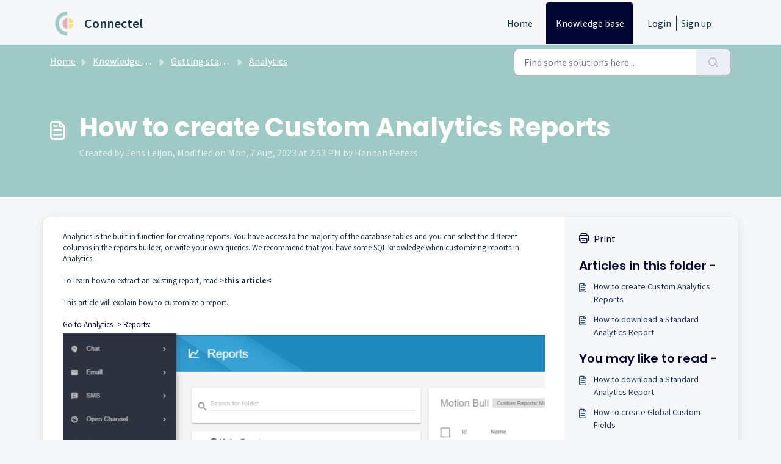

--- FILE ---
content_type: application/javascript
request_url: https://helpdesk.connectel.io/assets/cdn/portal/scripts/bottom.js
body_size: 43353
content:
(window.webpackJsonp=window.webpackJsonp||[]).push([[40],{0:function(e,t,n){"use strict";function r(e,t){var n=Object.keys(e);if(Object.getOwnPropertySymbols){var r=Object.getOwnPropertySymbols(e);t&&(r=r.filter(function(t){return Object.getOwnPropertyDescriptor(e,t).enumerable})),n.push.apply(n,r)}return n}function o(e){for(var t=1;t<arguments.length;t++){var n=null!=arguments[t]?arguments[t]:{};t%2?r(Object(n),!0).forEach(function(t){f()(e,t,n[t])}):Object.getOwnPropertyDescriptors?Object.defineProperties(e,Object.getOwnPropertyDescriptors(n)):r(Object(n)).forEach(function(t){Object.defineProperty(e,t,Object.getOwnPropertyDescriptor(n,t))})}return e}function i(e){"loading"!==document.readyState?e():document.addEventListener("DOMContentLoaded",e)}function a(){var e,t=navigator,n=t.userAgent;return n.match(/chrome|chromium|crios/i)?e="chrome":n.match(/firefox|fxios/i)?e="firefox":n.match(/safari/i)?e="safari":n.match(/opr\//i)?e="opera":n.match(/edg/i)&&(e="edge"),e}function s(e){var t=arguments.length>1&&void 0!==arguments[1]?arguments[1]:"/support/",n=new URL(window.location.href).pathname,r=n.split(t)[0];return r?"".concat(r).concat(e):e}function c(e,t,n){var r=e.hasAttribute("disabled"),o=JSON.stringify(t)!==JSON.stringify(n);o?r&&e.removeAttribute("disabled"):!r&&e.setAttribute("disabled",!0)}n.d(t,"i",function(){return i}),n.d(t,"d",function(){return y}),n.d(t,"p",function(){return v}),n.d(t,"w",function(){return w}),n.d(t,"r",function(){return x}),n.d(t,"M",function(){return E}),n.d(t,"K",function(){return S}),n.d(t,"t",function(){return j}),n.d(t,"I",function(){return C}),n.d(t,"F",function(){return k}),n.d(t,"b",function(){return T}),n.d(t,"k",function(){return L}),n.d(t,"f",function(){return O}),n.d(t,"O",function(){return A}),n.d(t,"A",function(){return q}),n.d(t,"o",function(){return N}),n.d(t,"x",function(){return D}),n.d(t,"D",function(){return m}),n.d(t,"C",function(){return g}),n.d(t,"m",function(){return I}),n.d(t,"J",function(){return M}),n.d(t,"B",function(){return _}),n.d(t,"n",function(){return H}),n.d(t,"e",function(){return P}),n.d(t,"l",function(){return R}),n.d(t,"j",function(){return z}),n.d(t,"c",function(){return B}),n.d(t,"z",function(){return W}),n.d(t,"h",function(){return F}),n.d(t,"N",function(){return $}),n.d(t,"L",function(){return c}),n.d(t,"q",function(){return J}),n.d(t,"s",function(){return X}),n.d(t,"E",function(){return U}),n.d(t,"a",function(){return a}),n.d(t,"y",function(){return s}),n.d(t,"u",function(){return V}),n.d(t,"g",function(){return G}),n.d(t,"H",function(){return Q}),n.d(t,"v",function(){return Z}),n.d(t,"G",function(){return ee});var u=n(1),l=n.n(u),d=n(9),f=n.n(d),p=n(16),h=n(2),m=function(e){var t=document.createElement("div");return t.textContent=e,t.innerHTML.replace(/"/g,"&quot;")},g=function(e){try{return encodeURIComponent(e)}catch(t){return e}},v=function(){return window.localStorage.getItem("recentSearches")?JSON.parse(window.localStorage.getItem("recentSearches")):[]},y=function(){localStorage.setItem("recentSearches","")},b=function(){return window.store.currentLocale||window.store.defaultLocale},w=function(){var e=document.querySelector(".fw-recent-searches"),t=v();e.innerHTML=t.map(function(e){return'<li><a class="ps-32 line-clamp-2" href="/'.concat(b(),"/support/search?term=").concat(g(e),'">').concat(m(e),"</a></li>")}).join("")},x=function(e,t){return e&&e.classList.contains(t)},E=function(e){var t=[].concat(e);t.forEach(function(e){e&&e.classList.toggle("d-none")})},S=function(e){var t=arguments.length>1&&void 0!==arguments[1]?arguments[1]:"primary",n=[].concat(e);n.forEach(function(e){x(e,"btn-".concat(t))?e.classList.replace("btn-".concat(t),"btn-outline-".concat(t)):e.classList.replace("btn-outline-".concat(t),"btn-".concat(t))})},j=function(e){var t=[].concat(e);t.forEach(function(e){e&&!e.classList.contains("d-none")&&e.classList.add("d-none")})},C=function(e){var t=[].concat(e);t.forEach(function(e){e&&e.classList.contains("d-none")&&e.classList.remove("d-none")})},k=function(e,t){Object.keys(t).forEach(function(n){e.setAttribute(n,t[n])})},T=function(e){var t=document.createElement("input");k(t,{type:"hidden",name:"authenticity_token",value:window.csrfToken}),e.appendChild(t)},L=function(e,t){return fetch(e,o(o({},t),{},{headers:{"X-CSRF-Token":window.csrfToken}}))},O=function(e){var t=arguments.length>1&&void 0!==arguments[1]?arguments[1]:300,n=null;return function(){for(var r=arguments.length,o=new Array(r),i=0;r>i;i++)o[i]=arguments[i];clearTimeout(n),n=setTimeout(function(){e.apply(void 0,o)},t)}},A=function(e,t){e&&e.addEventListener("change",function(e){var t={};t[e.target.id]=e.target.value,Object(h.d)(e.target,Object(h.a)(e.target),t)}),t&&EventManager.on("click",t,function(){return e.dataset.formChanged=!1,Object(h.c)(e,Object(h.b)(e))?Promise.resolve():Promise.reject()})},q=function(e){[].concat(l()(e.querySelectorAll(".form-group .form-control")),l()(e.querySelectorAll(".form-group .form-check-input"))).forEach(function(e){x(e,"invalid")&&(e.classList.remove("invalid"),"checkbox"===e.type?(e.nextElementSibling.nextElementSibling.classList.remove("d-block"),e.nextElementSibling.nextElementSibling.classList.add("d-none")):(e.nextElementSibling.classList.remove("d-block"),e.nextElementSibling.classList.add("d-none")))})},N=function(e){return e.charCode?e.charCode:e.keyCode?e.keyCode:e.which?e.which:0},D=function(e){var t=N(e);return t>=48&&57>=t||t>=65&&90>=t||t>=96&&105>=t||8===t||32===t?!0:!1},M=function(e,t){return sessionStorage.setItem(e,JSON.stringify(t))},I=function(e){return sessionStorage.getItem(e)?JSON.parse(sessionStorage.getItem(e)):void 0},_=function(e){return sessionStorage.removeItem(e)},H=function(e){var t=["Bytes","KB","MB","GB","TB"];if(!e)return"0 Byte";var n=parseInt(Math.floor(Math.log(e)/Math.log(1024)));return"".concat(Math.round(e/Math.pow(1024,n),2)," ").concat(t[n])},P=function(e){return e.replace(/[A-Z]/g,function(e,t){return(0!==t?"-":"")+e.toLowerCase()})},R=function(e,t){for(var n=arguments.length>2&&void 0!==arguments[2]?arguments[2]:null;e&&e.tagName!==t.toUpperCase();){if(n&&e.tagName===n)return null;e=e.parentElement}return e},z={email:{presence:!0,email:!0}},B=50,W=function(){var e=arguments.length>0&&void 0!==arguments[0]?arguments[0]:[],t={},n=new URLSearchParams(document.location.search);return n.forEach(function(n,r){var o=decodeURIComponent(n);e.includes(r)||(r in t?t[r].push(o):t[r]=[o])}),t},F=function(e){return JSON.parse(JSON.stringify(e))},$=function(e){if(window.history.replaceState){var t="".concat(window.location.protocol,"//").concat(window.location.host).concat(window.location.pathname,"?").concat(e);window.history.replaceState({path:t},"",t)}},J=function(e){return"choicesInstance"in e},X=function(e){return"_flatpickr"in e},U=function(e){return e.offsetHeight+e.scrollTop>=e.scrollHeight},Y=function(e,t){var n=e.getAttribute("aria-describedby");n&&!t.getAttribute("aria-describedby")&&t.setAttribute("aria-describedby",n)},V=function(e){var t={altInput:!0,altInputClass:"form-control alt-flatpickr-input",altFormat:"j M, Y",dateFormat:"Y-m-d",locale:window.I18n.t("portal_js_translations.flatpickr_translations"),onReady:function(e,t,n){n.altInput&&n.input&&Y(n.input,n.altInput)}};e.querySelectorAll('input[type="date"]').forEach(function(e){Object(p.a)(e,t)})},G=function(e){try{var t=e?String(e):"";return t.replace(/&lt;?/g,"<").replace(/&gt;?/g,">")}catch(n){return e}},Q=function(e){var t,n,r,o,i,a,s;if(null!==e&&void 0!==e&&null!==(t=e.defaults)&&void 0!==t&&t.options){null!==(n=window)&&void 0!==n&&null!==(r=n.store)&&void 0!==r&&null!==(o=r.portalLaunchParty)&&void 0!==o&&o.enableStrictSearch&&(e.defaults.options.searchFields=["label"],e.defaults.options.fuseOptions={threshold:.1,ignoreLocation:!0,distance:1e3});var c=null===(i=window)||void 0===i?void 0:null===(a=i.store)||void 0===a?void 0:null===(s=a.portalLaunchParty)||void 0===s?void 0:s.homepageNavAccessibilityEnabled,u=document.getElementById("navbarContent");c&&u&&u.classList.add("home_nav_accessibility_lp")}},K=["notice","warning","error"],Z=function(){setTimeout(function(){K.forEach(function(e){var t=document.querySelector("#".concat(e,".alert"));t&&t.focus()})},500)},ee=function(e){var t=e.containerOuter.element,n=t.closest(".form-group");if(n){var r=n.querySelector("div.invalid-feedback"),o=r&&r.id;o&&!t.getAttribute("aria-describedby")&&t.setAttribute("aria-describedby",o)}}},166:function(e,t,n){!function(t,n){var r=n(t,t.document,Date);t.lazySizes=r,e.exports&&(e.exports=r)}("undefined"!=typeof window?window:{},function(e,t,n){"use strict";var r,o;if(function(){var t,n={lazyClass:"lazyload",loadedClass:"lazyloaded",loadingClass:"lazyloading",preloadClass:"lazypreload",errorClass:"lazyerror",autosizesClass:"lazyautosizes",fastLoadedClass:"ls-is-cached",iframeLoadMode:0,srcAttr:"data-src",srcsetAttr:"data-srcset",sizesAttr:"data-sizes",minSize:40,customMedia:{},init:!0,expFactor:1.5,hFac:.8,loadMode:2,loadHidden:!0,ricTimeout:0,throttleDelay:125};o=e.lazySizesConfig||e.lazysizesConfig||{};for(t in n)t in o||(o[t]=n[t])}(),!t||!t.getElementsByClassName)return{init:function(){},cfg:o,noSupport:!0};var i=t.documentElement,a=e.HTMLPictureElement,s="addEventListener",c="getAttribute",u=e[s].bind(e),l=e.setTimeout,d=e.requestAnimationFrame||l,f=e.requestIdleCallback,p=/^picture$/i,h=["load","error","lazyincluded","_lazyloaded"],m={},g=Array.prototype.forEach,v=function(e,t){return m[t]||(m[t]=new RegExp("(\\s|^)"+t+"(\\s|$)")),m[t].test(e[c]("class")||"")&&m[t]},y=function(e,t){v(e,t)||e.setAttribute("class",(e[c]("class")||"").trim()+" "+t)},b=function(e,t){var n;(n=v(e,t))&&e.setAttribute("class",(e[c]("class")||"").replace(n," "))},w=function(e,t,n){var r=n?s:"removeEventListener";n&&w(e,t),h.forEach(function(n){e[r](n,t)})},x=function(e,n,o,i,a){var s=t.createEvent("Event");return o||(o={}),o.instance=r,s.initEvent(n,!i,!a),s.detail=o,e.dispatchEvent(s),s},E=function(t,n){var r;!a&&(r=e.picturefill||o.pf)?(n&&n.src&&!t[c]("srcset")&&t.setAttribute("srcset",n.src),r({reevaluate:!0,elements:[t]})):n&&n.src&&(t.src=n.src)},S=function(e,t){return(getComputedStyle(e,null)||{})[t]},j=function(e,t,n){for(n=n||e.offsetWidth;n<o.minSize&&t&&!e._lazysizesWidth;)n=t.offsetWidth,t=t.parentNode;return n},C=function(){var e,n,r=[],o=[],i=r,a=function(){var t=i;for(i=r.length?o:r,e=!0,n=!1;t.length;)t.shift()();e=!1},s=function(r,o){e&&!o?r.apply(this,arguments):(i.push(r),n||(n=!0,(t.hidden?l:d)(a)))};return s._lsFlush=a,s}(),k=function(e,t){return t?function(){C(e)}:function(){var t=this,n=arguments;C(function(){e.apply(t,n)})}},T=function(e){var t,r=0,i=o.throttleDelay,a=o.ricTimeout,s=function(){t=!1,r=n.now(),e()},c=f&&a>49?function(){f(s,{timeout:a}),a!==o.ricTimeout&&(a=o.ricTimeout)}:k(function(){l(s)},!0);return function(e){var o;(e=e===!0)&&(a=33),t||(t=!0,o=i-(n.now()-r),0>o&&(o=0),e||9>o?c():l(c,o))}},L=function(e){var t,r,o=99,i=function(){t=null,e()},a=function(){var e=n.now()-r;o>e?l(a,o-e):(f||i)(i)};return function(){r=n.now(),t||(t=l(a,o))}},O=function(){var a,f,h,m,j,O,q,N,D,M,I,_,H=/^img$/i,P=/^iframe$/i,R="onscroll"in e&&!/(gle|ing)bot/.test(navigator.userAgent),z=0,B=0,W=0,F=-1,$=function(e){W--,(!e||0>W||!e.target)&&(W=0)},J=function(e){return null==_&&(_="hidden"==S(t.body,"visibility")),_||!("hidden"==S(e.parentNode,"visibility")&&"hidden"==S(e,"visibility"))},X=function(e,n){var r,o=e,a=J(e);for(N-=n,I+=n,D-=n,M+=n;a&&(o=o.offsetParent)&&o!=t.body&&o!=i;)a=(S(o,"opacity")||1)>0,a&&"visible"!=S(o,"overflow")&&(r=o.getBoundingClientRect(),a=M>r.left&&D<r.right&&I>r.top-1&&N<r.bottom+1);return a},U=function(){var e,n,s,u,l,d,p,h,g,v,y,b,w=r.elements;if((m=o.loadMode)&&8>W&&(e=w.length)){for(n=0,F++;e>n;n++)if(w[n]&&!w[n]._lazyRace)if(!R||r.prematureUnveil&&r.prematureUnveil(w[n]))te(w[n]);else if((h=w[n][c]("data-expand"))&&(d=1*h)||(d=B),v||(v=!o.expand||o.expand<1?i.clientHeight>500&&i.clientWidth>500?500:370:o.expand,r._defEx=v,y=v*o.expFactor,b=o.hFac,_=null,y>B&&1>W&&F>2&&m>2&&!t.hidden?(B=y,F=0):B=m>1&&F>1&&6>W?v:z),g!==d&&(O=innerWidth+d*b,q=innerHeight+d,p=-1*d,g=d),s=w[n].getBoundingClientRect(),(I=s.bottom)>=p&&(N=s.top)<=q&&(M=s.right)>=p*b&&(D=s.left)<=O&&(I||M||D||N)&&(o.loadHidden||J(w[n]))&&(f&&3>W&&!h&&(3>m||4>F)||X(w[n],d))){if(te(w[n]),l=!0,W>9)break}else!l&&f&&!u&&4>W&&4>F&&m>2&&(a[0]||o.preloadAfterLoad)&&(a[0]||!h&&(I||M||D||N||"auto"!=w[n][c](o.sizesAttr)))&&(u=a[0]||w[n]);u&&!l&&te(u)}},Y=T(U),V=function(e){var t=e.target;return t._lazyCache?void delete t._lazyCache:($(e),y(t,o.loadedClass),b(t,o.loadingClass),w(t,Q),void x(t,"lazyloaded"))},G=k(V),Q=function(e){G({target:e.target})},K=function(e,t){var n=e.getAttribute("data-load-mode")||o.iframeLoadMode;0==n?e.contentWindow.location.replace(t):1==n&&(e.src=t)},Z=function(e){var t,n=e[c](o.srcsetAttr);(t=o.customMedia[e[c]("data-media")||e[c]("media")])&&e.setAttribute("media",t),n&&e.setAttribute("srcset",n)},ee=k(function(e,t,n,r,i){var a,s,u,d,f,m;(f=x(e,"lazybeforeunveil",t)).defaultPrevented||(r&&(n?y(e,o.autosizesClass):e.setAttribute("sizes",r)),s=e[c](o.srcsetAttr),a=e[c](o.srcAttr),i&&(u=e.parentNode,d=u&&p.test(u.nodeName||"")),m=t.firesLoad||"src"in e&&(s||a||d),f={target:e},y(e,o.loadingClass),m&&(clearTimeout(h),h=l($,2500),w(e,Q,!0)),d&&g.call(u.getElementsByTagName("source"),Z),s?e.setAttribute("srcset",s):a&&!d&&(P.test(e.nodeName)?K(e,a):e.src=a),i&&(s||d)&&E(e,{src:a})),e._lazyRace&&delete e._lazyRace,b(e,o.lazyClass),C(function(){var t=e.complete&&e.naturalWidth>1;(!m||t)&&(t&&y(e,o.fastLoadedClass),V(f),e._lazyCache=!0,l(function(){"_lazyCache"in e&&delete e._lazyCache},9)),"lazy"==e.loading&&W--},!0)}),te=function(e){if(!e._lazyRace){var t,n=H.test(e.nodeName),r=n&&(e[c](o.sizesAttr)||e[c]("sizes")),i="auto"==r;(!i&&f||!n||!e[c]("src")&&!e.srcset||e.complete||v(e,o.errorClass)||!v(e,o.lazyClass))&&(t=x(e,"lazyunveilread").detail,i&&A.updateElem(e,!0,e.offsetWidth),e._lazyRace=!0,W++,ee(e,t,i,r,n))}},ne=L(function(){o.loadMode=3,Y()}),re=function(){3==o.loadMode&&(o.loadMode=2),ne()},oe=function(){if(!f){if(n.now()-j<999)return void l(oe,999);f=!0,o.loadMode=3,Y(),u("scroll",re,!0)}};return{_:function(){j=n.now(),r.elements=t.getElementsByClassName(o.lazyClass),a=t.getElementsByClassName(o.lazyClass+" "+o.preloadClass),u("scroll",Y,!0),u("resize",Y,!0),u("pageshow",function(e){if(e.persisted){var n=t.querySelectorAll("."+o.loadingClass);n.length&&n.forEach&&d(function(){n.forEach(function(e){e.complete&&te(e)})})}}),e.MutationObserver?new MutationObserver(Y).observe(i,{childList:!0,subtree:!0,attributes:!0}):(i[s]("DOMNodeInserted",Y,!0),i[s]("DOMAttrModified",Y,!0),setInterval(Y,999)),u("hashchange",Y,!0),["focus","mouseover","click","load","transitionend","animationend"].forEach(function(e){t[s](e,Y,!0)}),/d$|^c/.test(t.readyState)?oe():(u("load",oe),t[s]("DOMContentLoaded",Y),l(oe,2e4)),r.elements.length?(U(),C._lsFlush()):Y()},checkElems:Y,unveil:te,_aLSL:re}}(),A=function(){var e,n=k(function(e,t,n,r){var o,i,a;if(e._lazysizesWidth=r,r+="px",e.setAttribute("sizes",r),p.test(t.nodeName||""))for(o=t.getElementsByTagName("source"),i=0,a=o.length;a>i;i++)o[i].setAttribute("sizes",r);n.detail.dataAttr||E(e,n.detail)}),r=function(e,t,r){var o,i=e.parentNode;i&&(r=j(e,i,r),o=x(e,"lazybeforesizes",{width:r,dataAttr:!!t}),o.defaultPrevented||(r=o.detail.width,r&&r!==e._lazysizesWidth&&n(e,i,o,r)))},i=function(){var t,n=e.length;if(n)for(t=0;n>t;t++)r(e[t])},a=L(i);return{_:function(){e=t.getElementsByClassName(o.autosizesClass),u("resize",a)},checkElems:a,updateElem:r}}(),q=function(){!q.i&&t.getElementsByClassName&&(q.i=!0,A._(),O._())};return l(function(){o.init&&q()}),r={cfg:o,autoSizer:A,loader:O,init:q,uP:E,aC:y,rC:b,hC:v,fire:x,gW:j,rAF:C}})},183:function(e,t,n){var r,o;!function(i){r=[n(184)],o=function(e){return i(e)}.apply(t,r),!(void 0!==o&&(e.exports=o))}(function(e){"use strict";function t(e){void 0===e&&(e=window.navigator.userAgent),e=e.toLowerCase();var t=/(edge)\/([\w.]+)/.exec(e)||/(opr)[\/]([\w.]+)/.exec(e)||/(chrome)[ \/]([\w.]+)/.exec(e)||/(iemobile)[\/]([\w.]+)/.exec(e)||/(version)(applewebkit)[ \/]([\w.]+).*(safari)[ \/]([\w.]+)/.exec(e)||/(webkit)[ \/]([\w.]+).*(version)[ \/]([\w.]+).*(safari)[ \/]([\w.]+)/.exec(e)||/(webkit)[ \/]([\w.]+)/.exec(e)||/(opera)(?:.*version|)[ \/]([\w.]+)/.exec(e)||/(msie) ([\w.]+)/.exec(e)||e.indexOf("trident")>=0&&/(rv)(?::| )([\w.]+)/.exec(e)||e.indexOf("compatible")<0&&/(mozilla)(?:.*? rv:([\w.]+)|)/.exec(e)||[],n=/(ipad)/.exec(e)||/(ipod)/.exec(e)||/(windows phone)/.exec(e)||/(iphone)/.exec(e)||/(kindle)/.exec(e)||/(silk)/.exec(e)||/(android)/.exec(e)||/(win)/.exec(e)||/(mac)/.exec(e)||/(linux)/.exec(e)||/(cros)/.exec(e)||/(playbook)/.exec(e)||/(bb)/.exec(e)||/(blackberry)/.exec(e)||[],r={},o={browser:t[5]||t[3]||t[1]||"",version:t[2]||t[4]||"0",versionNumber:t[4]||t[2]||"0",platform:n[0]||""};if(o.browser&&(r[o.browser]=!0,r.version=o.version,r.versionNumber=parseInt(o.versionNumber,10)),o.platform&&(r[o.platform]=!0),(r.android||r.bb||r.blackberry||r.ipad||r.iphone||r.ipod||r.kindle||r.playbook||r.silk||r["windows phone"])&&(r.mobile=!0),(r.cros||r.mac||r.linux||r.win)&&(r.desktop=!0),(r.chrome||r.opr||r.safari)&&(r.webkit=!0),r.rv||r.iemobile){var i="msie";o.browser=i,r[i]=!0}if(r.edge){delete r.edge;var a="msedge";o.browser=a,r[a]=!0}if(r.safari&&r.blackberry){var s="blackberry";o.browser=s,r[s]=!0}if(r.safari&&r.playbook){var c="playbook";o.browser=c,r[c]=!0}if(r.bb){var u="blackberry";o.browser=u,r[u]=!0}if(r.opr){var l="opera";o.browser=l,r[l]=!0}if(r.safari&&r.android){var d="android";o.browser=d,r[d]=!0}if(r.safari&&r.kindle){var f="kindle";o.browser=f,r[f]=!0}if(r.safari&&r.silk){var p="silk";o.browser=p,r[p]=!0}return r.name=o.browser,r.platform=o.platform,r}return window.jQBrowser=t(window.navigator.userAgent),window.jQBrowser.uaMatch=t,e&&(e.browser=window.jQBrowser),window.jQBrowser})},184:function(e,t,n){var r=n(185),o=n(186),i=o;"undefined"==typeof i.jQuery&&(i.jQuery=r),e.exports=r},185:function(e,t,n){var r,o;!function(t,n){"use strict";"object"==typeof e.exports?e.exports=t.document?n(t,!0):function(e){if(!e.document)throw new Error("jQuery requires a window with a document");return n(e)}:n(t)}("undefined"!=typeof window?window:this,function(n,i){"use strict";function a(e,t,n){n=n||Ce;var r,o,i=n.createElement("script");if(i.text=e,t)for(r in ke)o=t[r]||t.getAttribute&&t.getAttribute(r),o&&i.setAttribute(r,o);n.head.appendChild(i).parentNode.removeChild(i)}function s(e){return null==e?e+"":"object"==typeof e||"function"==typeof e?ve[ye.call(e)]||"object":typeof e}function c(e){var t=!!e&&"length"in e&&e.length,n=s(e);return Se(e)||je(e)?!1:"array"===n||0===t||"number"==typeof t&&t>0&&t-1 in e}function u(e,t){return e.nodeName&&e.nodeName.toLowerCase()===t.toLowerCase()}function l(e,t,n){return Se(t)?Le.grep(e,function(e,r){return!!t.call(e,r,e)!==n}):t.nodeType?Le.grep(e,function(e){return e===t!==n}):"string"!=typeof t?Le.grep(e,function(e){return ge.call(t,e)>-1!==n}):Le.filter(t,e,n)}function d(e,t){for(;(e=e[t])&&1!==e.nodeType;);return e}function f(e){var t={};return Le.each(e.match(Re)||[],function(e,n){t[n]=!0}),t}function p(e){return e}function h(e){throw e}function m(e,t,n,r){var o;try{e&&Se(o=e.promise)?o.call(e).done(t).fail(n):e&&Se(o=e.then)?o.call(e,t,n):t.apply(void 0,[e].slice(r))}catch(e){n.apply(void 0,[e])}}function g(){Ce.removeEventListener("DOMContentLoaded",g),n.removeEventListener("load",g),Le.ready()}function v(e,t){return t.toUpperCase()}function y(e){return e.replace(Fe,"ms-").replace($e,v)}function b(){this.expando=Le.expando+b.uid++}function w(e){return"true"===e?!0:"false"===e?!1:"null"===e?null:e===+e+""?+e:Ye.test(e)?JSON.parse(e):e}function x(e,t,n){var r;if(void 0===n&&1===e.nodeType)if(r="data-"+t.replace(Ve,"-$&").toLowerCase(),n=e.getAttribute(r),"string"==typeof n){try{n=w(n)}catch(o){}Ue.set(e,t,n)}else n=void 0;return n}function E(e,t,n,r){var o,i,a=20,s=r?function(){return r.cur()}:function(){return Le.css(e,t,"")},c=s(),u=n&&n[3]||(Le.cssNumber[t]?"":"px"),l=e.nodeType&&(Le.cssNumber[t]||"px"!==u&&+c)&&Qe.exec(Le.css(e,t));if(l&&l[3]!==u){for(c/=2,u=u||l[3],l=+c||1;a--;)Le.style(e,t,l+u),(1-i)*(1-(i=s()/c||.5))<=0&&(a=0),l/=i;l=2*l,Le.style(e,t,l+u),n=n||[]}return n&&(l=+l||+c||0,o=n[1]?l+(n[1]+1)*n[2]:+n[2],r&&(r.unit=u,r.start=l,r.end=o)),o}function S(e){var t,n=e.ownerDocument,r=e.nodeName,o=rt[r];return o?o:(t=n.body.appendChild(n.createElement(r)),o=Le.css(t,"display"),t.parentNode.removeChild(t),"none"===o&&(o="block"),rt[r]=o,o)}function j(e,t){for(var n,r,o=[],i=0,a=e.length;a>i;i++)r=e[i],r.style&&(n=r.style.display,t?("none"===n&&(o[i]=Xe.get(r,"display")||null,o[i]||(r.style.display="")),""===r.style.display&&nt(r)&&(o[i]=S(r))):"none"!==n&&(o[i]="none",Xe.set(r,"display",n)));for(i=0;a>i;i++)null!=o[i]&&(e[i].style.display=o[i]);return e}function C(e,t){var n;return n="undefined"!=typeof e.getElementsByTagName?e.getElementsByTagName(t||"*"):"undefined"!=typeof e.querySelectorAll?e.querySelectorAll(t||"*"):[],void 0===t||t&&u(e,t)?Le.merge([e],n):n}function k(e,t){for(var n=0,r=e.length;r>n;n++)Xe.set(e[n],"globalEval",!t||Xe.get(t[n],"globalEval"))}function T(e,t,n,r,o){for(var i,a,c,u,l,d,f=t.createDocumentFragment(),p=[],h=0,m=e.length;m>h;h++)if(i=e[h],i||0===i)if("object"===s(i))Le.merge(p,i.nodeType?[i]:i);else if(ct.test(i)){for(a=a||f.appendChild(t.createElement("div")),c=(it.exec(i)||["",""])[1].toLowerCase(),u=st[c]||st._default,a.innerHTML=u[1]+Le.htmlPrefilter(i)+u[2],d=u[0];d--;)a=a.lastChild;Le.merge(p,a.childNodes),a=f.firstChild,a.textContent=""}else p.push(t.createTextNode(i));for(f.textContent="",h=0;i=p[h++];)if(r&&Le.inArray(i,r)>-1)o&&o.push(i);else if(l=et(i),a=C(f.appendChild(i),"script"),l&&k(a),n)for(d=0;i=a[d++];)at.test(i.type||"")&&n.push(i);return f}function L(){return!0}function O(){return!1}function A(e,t){return e===q()==("focus"===t)}function q(){try{return Ce.activeElement}catch(e){}}function N(e,t,n,r,o,i){var a,s;if("object"==typeof t){"string"!=typeof n&&(r=r||n,n=void 0);for(s in t)N(e,s,n,r,t[s],i);return e}if(null==r&&null==o?(o=n,r=n=void 0):null==o&&("string"==typeof n?(o=r,r=void 0):(o=r,r=n,n=void 0)),o===!1)o=O;else if(!o)return e;return 1===i&&(a=o,o=function(e){return Le().off(e),a.apply(this,arguments)},o.guid=a.guid||(a.guid=Le.guid++)),e.each(function(){Le.event.add(this,t,o,r,n)})}function D(e,t,n){return n?(Xe.set(e,t,!1),void Le.event.add(e,t,{namespace:!1,handler:function(e){var r,o,i=Xe.get(this,t);if(1&e.isTrigger&&this[t]){if(i.length)(Le.event.special[t]||{}).delegateType&&e.stopPropagation();else if(i=pe.call(arguments),Xe.set(this,t,i),r=n(this,t),this[t](),o=Xe.get(this,t),i!==o||r?Xe.set(this,t,!1):o={},i!==o)return e.stopImmediatePropagation(),e.preventDefault(),o&&o.value}else i.length&&(Xe.set(this,t,{value:Le.event.trigger(Le.extend(i[0],Le.Event.prototype),i.slice(1),this)}),e.stopImmediatePropagation())}})):void(void 0===Xe.get(e,t)&&Le.event.add(e,t,L))}function M(e,t){return u(e,"table")&&u(11!==t.nodeType?t:t.firstChild,"tr")?Le(e).children("tbody")[0]||e:e}function I(e){return e.type=(null!==e.getAttribute("type"))+"/"+e.type,e}function _(e){return"true/"===(e.type||"").slice(0,5)?e.type=e.type.slice(5):e.removeAttribute("type"),e}function H(e,t){var n,r,o,i,a,s,c;if(1===t.nodeType){if(Xe.hasData(e)&&(i=Xe.get(e),c=i.events)){Xe.remove(t,"handle events");for(o in c)for(n=0,r=c[o].length;r>n;n++)Le.event.add(t,o,c[o][n])}Ue.hasData(e)&&(a=Ue.access(e),s=Le.extend({},a),Ue.set(t,s))}}function P(e,t){var n=t.nodeName.toLowerCase();"input"===n&&ot.test(e.type)?t.checked=e.checked:("input"===n||"textarea"===n)&&(t.defaultValue=e.defaultValue)}function R(e,t,n,r){t=he(t);var o,i,s,c,u,l,d=0,f=e.length,p=f-1,h=t[0],m=Se(h);if(m||f>1&&"string"==typeof h&&!Ee.checkClone&&dt.test(h))return e.each(function(o){var i=e.eq(o);m&&(t[0]=h.call(this,o,i.html())),R(i,t,n,r)});if(f&&(o=T(t,e[0].ownerDocument,!1,e,r),i=o.firstChild,1===o.childNodes.length&&(o=i),i||r)){for(s=Le.map(C(o,"script"),I),c=s.length;f>d;d++)u=o,d!==p&&(u=Le.clone(u,!0,!0),c&&Le.merge(s,C(u,"script"))),n.call(e[d],u,d);if(c)for(l=s[s.length-1].ownerDocument,Le.map(s,_),d=0;c>d;d++)u=s[d],at.test(u.type||"")&&!Xe.access(u,"globalEval")&&Le.contains(l,u)&&(u.src&&"module"!==(u.type||"").toLowerCase()?Le._evalUrl&&!u.noModule&&Le._evalUrl(u.src,{nonce:u.nonce||u.getAttribute("nonce")},l):a(u.textContent.replace(ft,""),u,l))}return e}function z(e,t,n){for(var r,o=t?Le.filter(t,e):e,i=0;null!=(r=o[i]);i++)n||1!==r.nodeType||Le.cleanData(C(r)),r.parentNode&&(n&&et(r)&&k(C(r,"script")),r.parentNode.removeChild(r));return e}function B(e,t,n){var r,o,i,a,s=e.style;return n=n||ht(e),n&&(a=n.getPropertyValue(t)||n[t],""!==a||et(e)||(a=Le.style(e,t)),!Ee.pixelBoxStyles()&&pt.test(a)&&gt.test(t)&&(r=s.width,o=s.minWidth,i=s.maxWidth,s.minWidth=s.maxWidth=s.width=a,a=n.width,s.width=r,s.minWidth=o,s.maxWidth=i)),void 0!==a?a+"":a}function W(e,t){return{get:function(){return e()?void delete this.get:(this.get=t).apply(this,arguments)}}}function F(e){for(var t=e[0].toUpperCase()+e.slice(1),n=vt.length;n--;)if(e=vt[n]+t,e in yt)return e}function $(e){var t=Le.cssProps[e]||bt[e];return t?t:e in yt?e:bt[e]=F(e)||e}function J(e,t,n){var r=Qe.exec(t);return r?Math.max(0,r[2]-(n||0))+(r[3]||"px"):t}function X(e,t,n,r,o,i){var a="width"===t?1:0,s=0,c=0;if(n===(r?"border":"content"))return 0;for(;4>a;a+=2)"margin"===n&&(c+=Le.css(e,n+Ke[a],!0,o)),r?("content"===n&&(c-=Le.css(e,"padding"+Ke[a],!0,o)),"margin"!==n&&(c-=Le.css(e,"border"+Ke[a]+"Width",!0,o))):(c+=Le.css(e,"padding"+Ke[a],!0,o),"padding"!==n?c+=Le.css(e,"border"+Ke[a]+"Width",!0,o):s+=Le.css(e,"border"+Ke[a]+"Width",!0,o));return!r&&i>=0&&(c+=Math.max(0,Math.ceil(e["offset"+t[0].toUpperCase()+t.slice(1)]-i-c-s-.5))||0),c}function U(e,t,n){var r=ht(e),o=!Ee.boxSizingReliable()||n,i=o&&"border-box"===Le.css(e,"boxSizing",!1,r),a=i,s=B(e,t,r),c="offset"+t[0].toUpperCase()+t.slice(1);if(pt.test(s)){if(!n)return s;s="auto"}return(!Ee.boxSizingReliable()&&i||!Ee.reliableTrDimensions()&&u(e,"tr")||"auto"===s||!parseFloat(s)&&"inline"===Le.css(e,"display",!1,r))&&e.getClientRects().length&&(i="border-box"===Le.css(e,"boxSizing",!1,r),a=c in e,a&&(s=e[c])),s=parseFloat(s)||0,s+X(e,t,n||(i?"border":"content"),a,r,s)+"px"}function Y(e,t,n,r,o){return new Y.prototype.init(e,t,n,r,o)}function V(){Ct&&(Ce.hidden===!1&&n.requestAnimationFrame?n.requestAnimationFrame(V):n.setTimeout(V,Le.fx.interval),Le.fx.tick())}function G(){return n.setTimeout(function(){jt=void 0}),jt=Date.now()}function Q(e,t){var n,r=0,o={height:e};for(t=t?1:0;4>r;r+=2-t)n=Ke[r],o["margin"+n]=o["padding"+n]=e;return t&&(o.opacity=o.width=e),o}function K(e,t,n){for(var r,o=(te.tweeners[t]||[]).concat(te.tweeners["*"]),i=0,a=o.length;a>i;i++)if(r=o[i].call(n,t,e))return r}function Z(e,t,n){var r,o,i,a,s,c,u,l,d="width"in t||"height"in t,f=this,p={},h=e.style,m=e.nodeType&&nt(e),g=Xe.get(e,"fxshow");n.queue||(a=Le._queueHooks(e,"fx"),null==a.unqueued&&(a.unqueued=0,s=a.empty.fire,a.empty.fire=function(){a.unqueued||s()}),a.unqueued++,f.always(function(){f.always(function(){a.unqueued--,Le.queue(e,"fx").length||a.empty.fire()})}));for(r in t)if(o=t[r],kt.test(o)){if(delete t[r],i=i||"toggle"===o,o===(m?"hide":"show")){if("show"!==o||!g||void 0===g[r])continue;m=!0}p[r]=g&&g[r]||Le.style(e,r)}if(c=!Le.isEmptyObject(t),c||!Le.isEmptyObject(p)){d&&1===e.nodeType&&(n.overflow=[h.overflow,h.overflowX,h.overflowY],u=g&&g.display,null==u&&(u=Xe.get(e,"display")),l=Le.css(e,"display"),"none"===l&&(u?l=u:(j([e],!0),u=e.style.display||u,l=Le.css(e,"display"),j([e]))),("inline"===l||"inline-block"===l&&null!=u)&&"none"===Le.css(e,"float")&&(c||(f.done(function(){h.display=u}),null==u&&(l=h.display,u="none"===l?"":l)),h.display="inline-block")),n.overflow&&(h.overflow="hidden",f.always(function(){h.overflow=n.overflow[0],h.overflowX=n.overflow[1],h.overflowY=n.overflow[2]})),c=!1;for(r in p)c||(g?"hidden"in g&&(m=g.hidden):g=Xe.access(e,"fxshow",{display:u}),i&&(g.hidden=!m),m&&j([e],!0),f.done(function(){m||j([e]),Xe.remove(e,"fxshow");for(r in p)Le.style(e,r,p[r])})),c=K(m?g[r]:0,r,f),r in g||(g[r]=c.start,m&&(c.end=c.start,c.start=0))}}function ee(e,t){var n,r,o,i,a;for(n in e)if(r=y(n),o=t[r],i=e[n],Array.isArray(i)&&(o=i[1],i=e[n]=i[0]),n!==r&&(e[r]=i,delete e[n]),a=Le.cssHooks[r],a&&"expand"in a){i=a.expand(i),delete e[r];for(n in i)n in e||(e[n]=i[n],t[n]=o)}else t[r]=o}function te(e,t,n){var r,o,i=0,a=te.prefilters.length,s=Le.Deferred().always(function(){delete c.elem}),c=function(){if(o)return!1;for(var t=jt||G(),n=Math.max(0,u.startTime+u.duration-t),r=n/u.duration||0,i=1-r,a=0,c=u.tweens.length;c>a;a++)u.tweens[a].run(i);return s.notifyWith(e,[u,i,n]),1>i&&c?n:(c||s.notifyWith(e,[u,1,0]),s.resolveWith(e,[u]),!1)},u=s.promise({elem:e,props:Le.extend({},t),opts:Le.extend(!0,{specialEasing:{},easing:Le.easing._default},n),originalProperties:t,originalOptions:n,startTime:jt||G(),duration:n.duration,tweens:[],createTween:function(t,n){var r=Le.Tween(e,u.opts,t,n,u.opts.specialEasing[t]||u.opts.easing);return u.tweens.push(r),r},stop:function(t){var n=0,r=t?u.tweens.length:0;if(o)return this;for(o=!0;r>n;n++)u.tweens[n].run(1);return t?(s.notifyWith(e,[u,1,0]),s.resolveWith(e,[u,t])):s.rejectWith(e,[u,t]),this}}),l=u.props;for(ee(l,u.opts.specialEasing);a>i;i++)if(r=te.prefilters[i].call(u,e,l,u.opts))return Se(r.stop)&&(Le._queueHooks(u.elem,u.opts.queue).stop=r.stop.bind(r)),r;return Le.map(l,K,u),Se(u.opts.start)&&u.opts.start.call(e,u),u.progress(u.opts.progress).done(u.opts.done,u.opts.complete).fail(u.opts.fail).always(u.opts.always),Le.fx.timer(Le.extend(c,{elem:e,anim:u,queue:u.opts.queue})),u}function ne(e){var t=e.match(Re)||[];return t.join(" ")}function re(e){return e.getAttribute&&e.getAttribute("class")||""}function oe(e){return Array.isArray(e)?e:"string"==typeof e?e.match(Re)||[]:[]}function ie(e,t,n,r){var o;if(Array.isArray(t))Le.each(t,function(t,o){n||Pt.test(e)?r(e,o):ie(e+"["+("object"==typeof o&&null!=o?t:"")+"]",o,n,r)});else if(n||"object"!==s(t))r(e,t);else for(o in t)ie(e+"["+o+"]",t[o],n,r)}function ae(e){return function(t,n){"string"!=typeof t&&(n=t,t="*");var r,o=0,i=t.toLowerCase().match(Re)||[];if(Se(n))for(;r=i[o++];)"+"===r[0]?(r=r.slice(1)||"*",(e[r]=e[r]||[]).unshift(n)):(e[r]=e[r]||[]).push(n)}}function se(e,t,n,r){function o(s){var c;return i[s]=!0,Le.each(e[s]||[],function(e,s){var u=s(t,n,r);return"string"!=typeof u||a||i[u]?a?!(c=u):void 0:(t.dataTypes.unshift(u),o(u),!1)}),c}var i={},a=e===Gt;return o(t.dataTypes[0])||!i["*"]&&o("*")}function ce(e,t){var n,r,o=Le.ajaxSettings.flatOptions||{};for(n in t)void 0!==t[n]&&((o[n]?e:r||(r={}))[n]=t[n]);return r&&Le.extend(!0,e,r),e}function ue(e,t,n){for(var r,o,i,a,s=e.contents,c=e.dataTypes;"*"===c[0];)c.shift(),void 0===r&&(r=e.mimeType||t.getResponseHeader("Content-Type"));if(r)for(o in s)if(s[o]&&s[o].test(r)){c.unshift(o);break}if(c[0]in n)i=c[0];else{for(o in n){if(!c[0]||e.converters[o+" "+c[0]]){i=o;break}a||(a=o)}i=i||a}return i?(i!==c[0]&&c.unshift(i),n[i]):void 0}function le(e,t,n,r){var o,i,a,s,c,u={},l=e.dataTypes.slice();if(l[1])for(a in e.converters)u[a.toLowerCase()]=e.converters[a];for(i=l.shift();i;)if(e.responseFields[i]&&(n[e.responseFields[i]]=t),!c&&r&&e.dataFilter&&(t=e.dataFilter(t,e.dataType)),c=i,i=l.shift())if("*"===i)i=c;else if("*"!==c&&c!==i){if(a=u[c+" "+i]||u["* "+i],!a)for(o in u)if(s=o.split(" "),s[1]===i&&(a=u[c+" "+s[0]]||u["* "+s[0]])){a===!0?a=u[o]:u[o]!==!0&&(i=s[0],l.unshift(s[1]));break}if(a!==!0)if(a&&e["throws"])t=a(t);else try{t=a(t)}catch(d){return{state:"parsererror",error:a?d:"No conversion from "+c+" to "+i}}}return{state:"success",data:t}}var de=[],fe=Object.getPrototypeOf,pe=de.slice,he=de.flat?function(e){return de.flat.call(e)}:function(e){return de.concat.apply([],e)},me=de.push,ge=de.indexOf,ve={},ye=ve.toString,be=ve.hasOwnProperty,we=be.toString,xe=we.call(Object),Ee={},Se=function(e){return"function"==typeof e&&"number"!=typeof e.nodeType&&"function"!=typeof e.item},je=function(e){return null!=e&&e===e.window},Ce=n.document,ke={type:!0,src:!0,nonce:!0,noModule:!0},Te="3.6.0",Le=function(e,t){return new Le.fn.init(e,t)};Le.fn=Le.prototype={jquery:Te,constructor:Le,length:0,toArray:function(){return pe.call(this)},get:function(e){return null==e?pe.call(this):0>e?this[e+this.length]:this[e]},pushStack:function(e){var t=Le.merge(this.constructor(),e);return t.prevObject=this,t},each:function(e){return Le.each(this,e)},map:function(e){return this.pushStack(Le.map(this,function(t,n){return e.call(t,n,t)}))},slice:function(){return this.pushStack(pe.apply(this,arguments))},first:function(){return this.eq(0)},last:function(){return this.eq(-1)},even:function(){return this.pushStack(Le.grep(this,function(e,t){
return(t+1)%2}))},odd:function(){return this.pushStack(Le.grep(this,function(e,t){return t%2}))},eq:function(e){var t=this.length,n=+e+(0>e?t:0);return this.pushStack(n>=0&&t>n?[this[n]]:[])},end:function(){return this.prevObject||this.constructor()},push:me,sort:de.sort,splice:de.splice},Le.extend=Le.fn.extend=function(){var e,t,n,r,o,i,a=arguments[0]||{},s=1,c=arguments.length,u=!1;for("boolean"==typeof a&&(u=a,a=arguments[s]||{},s++),"object"==typeof a||Se(a)||(a={}),s===c&&(a=this,s--);c>s;s++)if(null!=(e=arguments[s]))for(t in e)r=e[t],"__proto__"!==t&&a!==r&&(u&&r&&(Le.isPlainObject(r)||(o=Array.isArray(r)))?(n=a[t],i=o&&!Array.isArray(n)?[]:o||Le.isPlainObject(n)?n:{},o=!1,a[t]=Le.extend(u,i,r)):void 0!==r&&(a[t]=r));return a},Le.extend({expando:"jQuery"+(Te+Math.random()).replace(/\D/g,""),isReady:!0,error:function(e){throw new Error(e)},noop:function(){},isPlainObject:function(e){var t,n;return e&&"[object Object]"===ye.call(e)?(t=fe(e))?(n=be.call(t,"constructor")&&t.constructor,"function"==typeof n&&we.call(n)===xe):!0:!1},isEmptyObject:function(e){var t;for(t in e)return!1;return!0},globalEval:function(e,t,n){a(e,{nonce:t&&t.nonce},n)},each:function(e,t){var n,r=0;if(c(e))for(n=e.length;n>r&&t.call(e[r],r,e[r])!==!1;r++);else for(r in e)if(t.call(e[r],r,e[r])===!1)break;return e},makeArray:function(e,t){var n=t||[];return null!=e&&(c(Object(e))?Le.merge(n,"string"==typeof e?[e]:e):me.call(n,e)),n},inArray:function(e,t,n){return null==t?-1:ge.call(t,e,n)},merge:function(e,t){for(var n=+t.length,r=0,o=e.length;n>r;r++)e[o++]=t[r];return e.length=o,e},grep:function(e,t,n){for(var r,o=[],i=0,a=e.length,s=!n;a>i;i++)r=!t(e[i],i),r!==s&&o.push(e[i]);return o},map:function(e,t,n){var r,o,i=0,a=[];if(c(e))for(r=e.length;r>i;i++)o=t(e[i],i,n),null!=o&&a.push(o);else for(i in e)o=t(e[i],i,n),null!=o&&a.push(o);return he(a)},guid:1,support:Ee}),"function"==typeof Symbol&&(Le.fn[Symbol.iterator]=de[Symbol.iterator]),Le.each("Boolean Number String Function Array Date RegExp Object Error Symbol".split(" "),function(e,t){ve["[object "+t+"]"]=t.toLowerCase()});var Oe=function(e){function t(e,t,n,r){var o,i,a,s,c,u,l,f=t&&t.ownerDocument,h=t?t.nodeType:9;if(n=n||[],"string"!=typeof e||!e||1!==h&&9!==h&&11!==h)return n;if(!r&&(N(t),t=t||D,I)){if(11!==h&&(c=be.exec(e)))if(o=c[1]){if(9===h){if(!(a=t.getElementById(o)))return n;if(a.id===o)return n.push(a),n}else if(f&&(a=f.getElementById(o))&&R(t,a)&&a.id===o)return n.push(a),n}else{if(c[2])return Z.apply(n,t.getElementsByTagName(e)),n;if((o=c[3])&&E.getElementsByClassName&&t.getElementsByClassName)return Z.apply(n,t.getElementsByClassName(o)),n}if(E.qsa&&!U[e+" "]&&(!_||!_.test(e))&&(1!==h||"object"!==t.nodeName.toLowerCase())){if(l=e,f=t,1===h&&(de.test(e)||le.test(e))){for(f=we.test(e)&&d(t.parentNode)||t,f===t&&E.scope||((s=t.getAttribute("id"))?s=s.replace(Se,je):t.setAttribute("id",s=z)),u=k(e),i=u.length;i--;)u[i]=(s?"#"+s:":scope")+" "+p(u[i]);l=u.join(",")}try{return Z.apply(n,f.querySelectorAll(l)),n}catch(m){U(e,!0)}finally{s===z&&t.removeAttribute("id")}}}return L(e.replace(ce,"$1"),t,n,r)}function n(){function e(n,r){return t.push(n+" ")>S.cacheLength&&delete e[t.shift()],e[n+" "]=r}var t=[];return e}function r(e){return e[z]=!0,e}function o(e){var t=D.createElement("fieldset");try{return!!e(t)}catch(n){return!1}finally{t.parentNode&&t.parentNode.removeChild(t),t=null}}function i(e,t){for(var n=e.split("|"),r=n.length;r--;)S.attrHandle[n[r]]=t}function a(e,t){var n=t&&e,r=n&&1===e.nodeType&&1===t.nodeType&&e.sourceIndex-t.sourceIndex;if(r)return r;if(n)for(;n=n.nextSibling;)if(n===t)return-1;return e?1:-1}function s(e){return function(t){var n=t.nodeName.toLowerCase();return"input"===n&&t.type===e}}function c(e){return function(t){var n=t.nodeName.toLowerCase();return("input"===n||"button"===n)&&t.type===e}}function u(e){return function(t){return"form"in t?t.parentNode&&t.disabled===!1?"label"in t?"label"in t.parentNode?t.parentNode.disabled===e:t.disabled===e:t.isDisabled===e||t.isDisabled!==!e&&ke(t)===e:t.disabled===e:"label"in t?t.disabled===e:!1}}function l(e){return r(function(t){return t=+t,r(function(n,r){for(var o,i=e([],n.length,t),a=i.length;a--;)n[o=i[a]]&&(n[o]=!(r[o]=n[o]))})})}function d(e){return e&&"undefined"!=typeof e.getElementsByTagName&&e}function f(){}function p(e){for(var t=0,n=e.length,r="";n>t;t++)r+=e[t].value;return r}function h(e,t,n){var r=t.dir,o=t.next,i=o||r,a=n&&"parentNode"===i,s=F++;return t.first?function(t,n,o){for(;t=t[r];)if(1===t.nodeType||a)return e(t,n,o);return!1}:function(t,n,c){var u,l,d,f=[W,s];if(c){for(;t=t[r];)if((1===t.nodeType||a)&&e(t,n,c))return!0}else for(;t=t[r];)if(1===t.nodeType||a)if(d=t[z]||(t[z]={}),l=d[t.uniqueID]||(d[t.uniqueID]={}),o&&o===t.nodeName.toLowerCase())t=t[r]||t;else{if((u=l[i])&&u[0]===W&&u[1]===s)return f[2]=u[2];if(l[i]=f,f[2]=e(t,n,c))return!0}return!1}}function m(e){return e.length>1?function(t,n,r){for(var o=e.length;o--;)if(!e[o](t,n,r))return!1;return!0}:e[0]}function g(e,n,r){for(var o=0,i=n.length;i>o;o++)t(e,n[o],r);return r}function v(e,t,n,r,o){for(var i,a=[],s=0,c=e.length,u=null!=t;c>s;s++)(i=e[s])&&(!n||n(i,r,o))&&(a.push(i),u&&t.push(s));return a}function y(e,t,n,o,i,a){return o&&!o[z]&&(o=y(o)),i&&!i[z]&&(i=y(i,a)),r(function(r,a,s,c){var u,l,d,f=[],p=[],h=a.length,m=r||g(t||"*",s.nodeType?[s]:s,[]),y=!e||!r&&t?m:v(m,f,e,s,c),b=n?i||(r?e:h||o)?[]:a:y;if(n&&n(y,b,s,c),o)for(u=v(b,p),o(u,[],s,c),l=u.length;l--;)(d=u[l])&&(b[p[l]]=!(y[p[l]]=d));if(r){if(i||e){if(i){for(u=[],l=b.length;l--;)(d=b[l])&&u.push(y[l]=d);i(null,b=[],u,c)}for(l=b.length;l--;)(d=b[l])&&(u=i?te(r,d):f[l])>-1&&(r[u]=!(a[u]=d))}}else b=v(b===a?b.splice(h,b.length):b),i?i(null,a,b,c):Z.apply(a,b)})}function b(e){for(var t,n,r,o=e.length,i=S.relative[e[0].type],a=i||S.relative[" "],s=i?1:0,c=h(function(e){return e===t},a,!0),u=h(function(e){return te(t,e)>-1},a,!0),l=[function(e,n,r){var o=!i&&(r||n!==O)||((t=n).nodeType?c(e,n,r):u(e,n,r));return t=null,o}];o>s;s++)if(n=S.relative[e[s].type])l=[h(m(l),n)];else{if(n=S.filter[e[s].type].apply(null,e[s].matches),n[z]){for(r=++s;o>r&&!S.relative[e[r].type];r++);return y(s>1&&m(l),s>1&&p(e.slice(0,s-1).concat({value:" "===e[s-2].type?"*":""})).replace(ce,"$1"),n,r>s&&b(e.slice(s,r)),o>r&&b(e=e.slice(r)),o>r&&p(e))}l.push(n)}return m(l)}function w(e,n){var o=n.length>0,i=e.length>0,a=function(r,a,s,c,u){var l,d,f,p=0,h="0",m=r&&[],g=[],y=O,b=r||i&&S.find.TAG("*",u),w=W+=null==y?1:Math.random()||.1,x=b.length;for(u&&(O=a==D||a||u);h!==x&&null!=(l=b[h]);h++){if(i&&l){for(d=0,a||l.ownerDocument==D||(N(l),s=!I);f=e[d++];)if(f(l,a||D,s)){c.push(l);break}u&&(W=w)}o&&((l=!f&&l)&&p--,r&&m.push(l))}if(p+=h,o&&h!==p){for(d=0;f=n[d++];)f(m,g,a,s);if(r){if(p>0)for(;h--;)m[h]||g[h]||(g[h]=Q.call(c));g=v(g)}Z.apply(c,g),u&&!r&&g.length>0&&p+n.length>1&&t.uniqueSort(c)}return u&&(W=w,O=y),m};return o?r(a):a}var x,E,S,j,C,k,T,L,O,A,q,N,D,M,I,_,H,P,R,z="sizzle"+1*new Date,B=e.document,W=0,F=0,$=n(),J=n(),X=n(),U=n(),Y=function(e,t){return e===t&&(q=!0),0},V={}.hasOwnProperty,G=[],Q=G.pop,K=G.push,Z=G.push,ee=G.slice,te=function(e,t){for(var n=0,r=e.length;r>n;n++)if(e[n]===t)return n;return-1},ne="checked|selected|async|autofocus|autoplay|controls|defer|disabled|hidden|ismap|loop|multiple|open|readonly|required|scoped",re="[\\x20\\t\\r\\n\\f]",oe="(?:\\\\[\\da-fA-F]{1,6}"+re+"?|\\\\[^\\r\\n\\f]|[\\w-]|[^\x00-\\x7f])+",ie="\\["+re+"*("+oe+")(?:"+re+"*([*^$|!~]?=)"+re+"*(?:'((?:\\\\.|[^\\\\'])*)'|\"((?:\\\\.|[^\\\\\"])*)\"|("+oe+"))|)"+re+"*\\]",ae=":("+oe+")(?:\\((('((?:\\\\.|[^\\\\'])*)'|\"((?:\\\\.|[^\\\\\"])*)\")|((?:\\\\.|[^\\\\()[\\]]|"+ie+")*)|.*)\\)|)",se=new RegExp(re+"+","g"),ce=new RegExp("^"+re+"+|((?:^|[^\\\\])(?:\\\\.)*)"+re+"+$","g"),ue=new RegExp("^"+re+"*,"+re+"*"),le=new RegExp("^"+re+"*([>+~]|"+re+")"+re+"*"),de=new RegExp(re+"|>"),fe=new RegExp(ae),pe=new RegExp("^"+oe+"$"),he={ID:new RegExp("^#("+oe+")"),CLASS:new RegExp("^\\.("+oe+")"),TAG:new RegExp("^("+oe+"|[*])"),ATTR:new RegExp("^"+ie),PSEUDO:new RegExp("^"+ae),CHILD:new RegExp("^:(only|first|last|nth|nth-last)-(child|of-type)(?:\\("+re+"*(even|odd|(([+-]|)(\\d*)n|)"+re+"*(?:([+-]|)"+re+"*(\\d+)|))"+re+"*\\)|)","i"),bool:new RegExp("^(?:"+ne+")$","i"),needsContext:new RegExp("^"+re+"*[>+~]|:(even|odd|eq|gt|lt|nth|first|last)(?:\\("+re+"*((?:-\\d)?\\d*)"+re+"*\\)|)(?=[^-]|$)","i")},me=/HTML$/i,ge=/^(?:input|select|textarea|button)$/i,ve=/^h\d$/i,ye=/^[^{]+\{\s*\[native \w/,be=/^(?:#([\w-]+)|(\w+)|\.([\w-]+))$/,we=/[+~]/,xe=new RegExp("\\\\[\\da-fA-F]{1,6}"+re+"?|\\\\([^\\r\\n\\f])","g"),Ee=function(e,t){var n="0x"+e.slice(1)-65536;return t?t:0>n?String.fromCharCode(n+65536):String.fromCharCode(n>>10|55296,1023&n|56320)},Se=/([\0-\x1f\x7f]|^-?\d)|^-$|[^\0-\x1f\x7f-\uFFFF\w-]/g,je=function(e,t){return t?"\x00"===e?"\ufffd":e.slice(0,-1)+"\\"+e.charCodeAt(e.length-1).toString(16)+" ":"\\"+e},Ce=function(){N()},ke=h(function(e){return e.disabled===!0&&"fieldset"===e.nodeName.toLowerCase()},{dir:"parentNode",next:"legend"});try{Z.apply(G=ee.call(B.childNodes),B.childNodes),G[B.childNodes.length].nodeType}catch(Te){Z={apply:G.length?function(e,t){K.apply(e,ee.call(t))}:function(e,t){for(var n=e.length,r=0;e[n++]=t[r++];);e.length=n-1}}}E=t.support={},C=t.isXML=function(e){var t=e&&e.namespaceURI,n=e&&(e.ownerDocument||e).documentElement;return!me.test(t||n&&n.nodeName||"HTML")},N=t.setDocument=function(e){var t,n,r=e?e.ownerDocument||e:B;return r!=D&&9===r.nodeType&&r.documentElement?(D=r,M=D.documentElement,I=!C(D),B!=D&&(n=D.defaultView)&&n.top!==n&&(n.addEventListener?n.addEventListener("unload",Ce,!1):n.attachEvent&&n.attachEvent("onunload",Ce)),E.scope=o(function(e){return M.appendChild(e).appendChild(D.createElement("div")),"undefined"!=typeof e.querySelectorAll&&!e.querySelectorAll(":scope fieldset div").length}),E.attributes=o(function(e){return e.className="i",!e.getAttribute("className")}),E.getElementsByTagName=o(function(e){return e.appendChild(D.createComment("")),!e.getElementsByTagName("*").length}),E.getElementsByClassName=ye.test(D.getElementsByClassName),E.getById=o(function(e){return M.appendChild(e).id=z,!D.getElementsByName||!D.getElementsByName(z).length}),E.getById?(S.filter.ID=function(e){var t=e.replace(xe,Ee);return function(e){return e.getAttribute("id")===t}},S.find.ID=function(e,t){if("undefined"!=typeof t.getElementById&&I){var n=t.getElementById(e);return n?[n]:[]}}):(S.filter.ID=function(e){var t=e.replace(xe,Ee);return function(e){var n="undefined"!=typeof e.getAttributeNode&&e.getAttributeNode("id");return n&&n.value===t}},S.find.ID=function(e,t){if("undefined"!=typeof t.getElementById&&I){var n,r,o,i=t.getElementById(e);if(i){if(n=i.getAttributeNode("id"),n&&n.value===e)return[i];for(o=t.getElementsByName(e),r=0;i=o[r++];)if(n=i.getAttributeNode("id"),n&&n.value===e)return[i]}return[]}}),S.find.TAG=E.getElementsByTagName?function(e,t){return"undefined"!=typeof t.getElementsByTagName?t.getElementsByTagName(e):E.qsa?t.querySelectorAll(e):void 0}:function(e,t){var n,r=[],o=0,i=t.getElementsByTagName(e);if("*"===e){for(;n=i[o++];)1===n.nodeType&&r.push(n);return r}return i},S.find.CLASS=E.getElementsByClassName&&function(e,t){return"undefined"!=typeof t.getElementsByClassName&&I?t.getElementsByClassName(e):void 0},H=[],_=[],(E.qsa=ye.test(D.querySelectorAll))&&(o(function(e){var t;M.appendChild(e).innerHTML="<a id='"+z+"'></a><select id='"+z+"-\r\\' msallowcapture=''><option selected=''></option></select>",e.querySelectorAll("[msallowcapture^='']").length&&_.push("[*^$]="+re+"*(?:''|\"\")"),e.querySelectorAll("[selected]").length||_.push("\\["+re+"*(?:value|"+ne+")"),e.querySelectorAll("[id~="+z+"-]").length||_.push("~="),t=D.createElement("input"),t.setAttribute("name",""),e.appendChild(t),e.querySelectorAll("[name='']").length||_.push("\\["+re+"*name"+re+"*="+re+"*(?:''|\"\")"),e.querySelectorAll(":checked").length||_.push(":checked"),e.querySelectorAll("a#"+z+"+*").length||_.push(".#.+[+~]"),e.querySelectorAll("\\\f"),_.push("[\\r\\n\\f]")}),o(function(e){e.innerHTML="<a href='' disabled='disabled'></a><select disabled='disabled'><option/></select>";var t=D.createElement("input");t.setAttribute("type","hidden"),e.appendChild(t).setAttribute("name","D"),e.querySelectorAll("[name=d]").length&&_.push("name"+re+"*[*^$|!~]?="),2!==e.querySelectorAll(":enabled").length&&_.push(":enabled",":disabled"),M.appendChild(e).disabled=!0,2!==e.querySelectorAll(":disabled").length&&_.push(":enabled",":disabled"),e.querySelectorAll("*,:x"),_.push(",.*:")})),(E.matchesSelector=ye.test(P=M.matches||M.webkitMatchesSelector||M.mozMatchesSelector||M.oMatchesSelector||M.msMatchesSelector))&&o(function(e){E.disconnectedMatch=P.call(e,"*"),P.call(e,"[s!='']:x"),H.push("!=",ae)}),_=_.length&&new RegExp(_.join("|")),H=H.length&&new RegExp(H.join("|")),t=ye.test(M.compareDocumentPosition),R=t||ye.test(M.contains)?function(e,t){var n=9===e.nodeType?e.documentElement:e,r=t&&t.parentNode;return e===r||!(!r||1!==r.nodeType||!(n.contains?n.contains(r):e.compareDocumentPosition&&16&e.compareDocumentPosition(r)))}:function(e,t){if(t)for(;t=t.parentNode;)if(t===e)return!0;return!1},Y=t?function(e,t){if(e===t)return q=!0,0;var n=!e.compareDocumentPosition-!t.compareDocumentPosition;return n?n:(n=(e.ownerDocument||e)==(t.ownerDocument||t)?e.compareDocumentPosition(t):1,1&n||!E.sortDetached&&t.compareDocumentPosition(e)===n?e==D||e.ownerDocument==B&&R(B,e)?-1:t==D||t.ownerDocument==B&&R(B,t)?1:A?te(A,e)-te(A,t):0:4&n?-1:1)}:function(e,t){if(e===t)return q=!0,0;var n,r=0,o=e.parentNode,i=t.parentNode,s=[e],c=[t];if(!o||!i)return e==D?-1:t==D?1:o?-1:i?1:A?te(A,e)-te(A,t):0;if(o===i)return a(e,t);for(n=e;n=n.parentNode;)s.unshift(n);for(n=t;n=n.parentNode;)c.unshift(n);for(;s[r]===c[r];)r++;return r?a(s[r],c[r]):s[r]==B?-1:c[r]==B?1:0},D):D},t.matches=function(e,n){return t(e,null,null,n)},t.matchesSelector=function(e,n){if(N(e),E.matchesSelector&&I&&!U[n+" "]&&(!H||!H.test(n))&&(!_||!_.test(n)))try{var r=P.call(e,n);if(r||E.disconnectedMatch||e.document&&11!==e.document.nodeType)return r}catch(o){U(n,!0)}return t(n,D,null,[e]).length>0},t.contains=function(e,t){return(e.ownerDocument||e)!=D&&N(e),R(e,t)},t.attr=function(e,t){(e.ownerDocument||e)!=D&&N(e);var n=S.attrHandle[t.toLowerCase()],r=n&&V.call(S.attrHandle,t.toLowerCase())?n(e,t,!I):void 0;return void 0!==r?r:E.attributes||!I?e.getAttribute(t):(r=e.getAttributeNode(t))&&r.specified?r.value:null},t.escape=function(e){return(e+"").replace(Se,je)},t.error=function(e){throw new Error("Syntax error, unrecognized expression: "+e)},t.uniqueSort=function(e){var t,n=[],r=0,o=0;if(q=!E.detectDuplicates,A=!E.sortStable&&e.slice(0),e.sort(Y),q){for(;t=e[o++];)t===e[o]&&(r=n.push(o));for(;r--;)e.splice(n[r],1)}return A=null,e},j=t.getText=function(e){var t,n="",r=0,o=e.nodeType;if(o){if(1===o||9===o||11===o){if("string"==typeof e.textContent)return e.textContent;for(e=e.firstChild;e;e=e.nextSibling)n+=j(e)}else if(3===o||4===o)return e.nodeValue}else for(;t=e[r++];)n+=j(t);return n},S=t.selectors={cacheLength:50,createPseudo:r,match:he,attrHandle:{},find:{},relative:{">":{dir:"parentNode",first:!0}," ":{dir:"parentNode"},"+":{dir:"previousSibling",first:!0},"~":{dir:"previousSibling"}},preFilter:{ATTR:function(e){return e[1]=e[1].replace(xe,Ee),e[3]=(e[3]||e[4]||e[5]||"").replace(xe,Ee),"~="===e[2]&&(e[3]=" "+e[3]+" "),e.slice(0,4)},CHILD:function(e){return e[1]=e[1].toLowerCase(),"nth"===e[1].slice(0,3)?(e[3]||t.error(e[0]),e[4]=+(e[4]?e[5]+(e[6]||1):2*("even"===e[3]||"odd"===e[3])),e[5]=+(e[7]+e[8]||"odd"===e[3])):e[3]&&t.error(e[0]),e},PSEUDO:function(e){var t,n=!e[6]&&e[2];return he.CHILD.test(e[0])?null:(e[3]?e[2]=e[4]||e[5]||"":n&&fe.test(n)&&(t=k(n,!0))&&(t=n.indexOf(")",n.length-t)-n.length)&&(e[0]=e[0].slice(0,t),e[2]=n.slice(0,t)),e.slice(0,3))}},filter:{TAG:function(e){var t=e.replace(xe,Ee).toLowerCase();return"*"===e?function(){return!0}:function(e){return e.nodeName&&e.nodeName.toLowerCase()===t}},CLASS:function(e){var t=$[e+" "];return t||(t=new RegExp("(^|"+re+")"+e+"("+re+"|$)"))&&$(e,function(e){return t.test("string"==typeof e.className&&e.className||"undefined"!=typeof e.getAttribute&&e.getAttribute("class")||"")})},ATTR:function(e,n,r){return function(o){var i=t.attr(o,e);return null==i?"!="===n:n?(i+="","="===n?i===r:"!="===n?i!==r:"^="===n?r&&0===i.indexOf(r):"*="===n?r&&i.indexOf(r)>-1:"$="===n?r&&i.slice(-r.length)===r:"~="===n?(" "+i.replace(se," ")+" ").indexOf(r)>-1:"|="===n?i===r||i.slice(0,r.length+1)===r+"-":!1):!0}},CHILD:function(e,t,n,r,o){var i="nth"!==e.slice(0,3),a="last"!==e.slice(-4),s="of-type"===t;return 1===r&&0===o?function(e){return!!e.parentNode}:function(t,n,c){var u,l,d,f,p,h,m=i!==a?"nextSibling":"previousSibling",g=t.parentNode,v=s&&t.nodeName.toLowerCase(),y=!c&&!s,b=!1;if(g){if(i){for(;m;){for(f=t;f=f[m];)if(s?f.nodeName.toLowerCase()===v:1===f.nodeType)return!1;h=m="only"===e&&!h&&"nextSibling"}return!0}if(h=[a?g.firstChild:g.lastChild],a&&y){for(f=g,d=f[z]||(f[z]={}),l=d[f.uniqueID]||(d[f.uniqueID]={}),u=l[e]||[],p=u[0]===W&&u[1],b=p&&u[2],f=p&&g.childNodes[p];f=++p&&f&&f[m]||(b=p=0)||h.pop();)if(1===f.nodeType&&++b&&f===t){l[e]=[W,p,b];break}}else if(y&&(f=t,d=f[z]||(f[z]={}),l=d[f.uniqueID]||(d[f.uniqueID]={}),u=l[e]||[],p=u[0]===W&&u[1],b=p),b===!1)for(;(f=++p&&f&&f[m]||(b=p=0)||h.pop())&&((s?f.nodeName.toLowerCase()!==v:1!==f.nodeType)||!++b||(y&&(d=f[z]||(f[z]={}),l=d[f.uniqueID]||(d[f.uniqueID]={}),l[e]=[W,b]),f!==t)););return b-=o,b===r||b%r===0&&b/r>=0}}},PSEUDO:function(e,n){var o,i=S.pseudos[e]||S.setFilters[e.toLowerCase()]||t.error("unsupported pseudo: "+e);return i[z]?i(n):i.length>1?(o=[e,e,"",n],S.setFilters.hasOwnProperty(e.toLowerCase())?r(function(e,t){for(var r,o=i(e,n),a=o.length;a--;)r=te(e,o[a]),e[r]=!(t[r]=o[a])}):function(e){return i(e,0,o)}):i}},pseudos:{not:r(function(e){var t=[],n=[],o=T(e.replace(ce,"$1"));return o[z]?r(function(e,t,n,r){for(var i,a=o(e,null,r,[]),s=e.length;s--;)(i=a[s])&&(e[s]=!(t[s]=i))}):function(e,r,i){return t[0]=e,o(t,null,i,n),t[0]=null,!n.pop()}}),has:r(function(e){return function(n){return t(e,n).length>0}}),contains:r(function(e){return e=e.replace(xe,Ee),function(t){return(t.textContent||j(t)).indexOf(e)>-1}}),lang:r(function(e){return pe.test(e||"")||t.error("unsupported lang: "+e),e=e.replace(xe,Ee).toLowerCase(),function(t){var n;do if(n=I?t.lang:t.getAttribute("xml:lang")||t.getAttribute("lang"))return n=n.toLowerCase(),n===e||0===n.indexOf(e+"-");while((t=t.parentNode)&&1===t.nodeType);return!1}}),target:function(t){var n=e.location&&e.location.hash;return n&&n.slice(1)===t.id},root:function(e){return e===M},focus:function(e){return e===D.activeElement&&(!D.hasFocus||D.hasFocus())&&!!(e.type||e.href||~e.tabIndex)},enabled:u(!1),disabled:u(!0),checked:function(e){var t=e.nodeName.toLowerCase();return"input"===t&&!!e.checked||"option"===t&&!!e.selected},selected:function(e){return e.parentNode&&e.parentNode.selectedIndex,e.selected===!0},empty:function(e){for(e=e.firstChild;e;e=e.nextSibling)if(e.nodeType<6)return!1;return!0},parent:function(e){return!S.pseudos.empty(e)},header:function(e){return ve.test(e.nodeName)},input:function(e){return ge.test(e.nodeName)},button:function(e){var t=e.nodeName.toLowerCase();return"input"===t&&"button"===e.type||"button"===t},text:function(e){var t;return"input"===e.nodeName.toLowerCase()&&"text"===e.type&&(null==(t=e.getAttribute("type"))||"text"===t.toLowerCase())},first:l(function(){return[0]}),last:l(function(e,t){return[t-1]}),eq:l(function(e,t,n){return[0>n?n+t:n]}),even:l(function(e,t){for(var n=0;t>n;n+=2)e.push(n);return e}),odd:l(function(e,t){for(var n=1;t>n;n+=2)e.push(n);return e}),lt:l(function(e,t,n){for(var r=0>n?n+t:n>t?t:n;--r>=0;)e.push(r);return e}),gt:l(function(e,t,n){for(var r=0>n?n+t:n;++r<t;)e.push(r);return e})}},S.pseudos.nth=S.pseudos.eq;for(x in{radio:!0,checkbox:!0,file:!0,password:!0,image:!0})S.pseudos[x]=s(x);for(x in{submit:!0,reset:!0})S.pseudos[x]=c(x);return f.prototype=S.filters=S.pseudos,S.setFilters=new f,k=t.tokenize=function(e,n){var r,o,i,a,s,c,u,l=J[e+" "];if(l)return n?0:l.slice(0);for(s=e,c=[],u=S.preFilter;s;){(!r||(o=ue.exec(s)))&&(o&&(s=s.slice(o[0].length)||s),c.push(i=[])),r=!1,(o=le.exec(s))&&(r=o.shift(),i.push({value:r,type:o[0].replace(ce," ")}),s=s.slice(r.length));for(a in S.filter)!(o=he[a].exec(s))||u[a]&&!(o=u[a](o))||(r=o.shift(),i.push({value:r,type:a,matches:o}),s=s.slice(r.length));if(!r)break}return n?s.length:s?t.error(e):J(e,c).slice(0)},T=t.compile=function(e,t){var n,r=[],o=[],i=X[e+" "];if(!i){for(t||(t=k(e)),n=t.length;n--;)i=b(t[n]),i[z]?r.push(i):o.push(i);i=X(e,w(o,r)),i.selector=e}return i},L=t.select=function(e,t,n,r){var o,i,a,s,c,u="function"==typeof e&&e,l=!r&&k(e=u.selector||e);if(n=n||[],1===l.length){if(i=l[0]=l[0].slice(0),i.length>2&&"ID"===(a=i[0]).type&&9===t.nodeType&&I&&S.relative[i[1].type]){if(t=(S.find.ID(a.matches[0].replace(xe,Ee),t)||[])[0],!t)return n;u&&(t=t.parentNode),e=e.slice(i.shift().value.length)}for(o=he.needsContext.test(e)?0:i.length;o--&&(a=i[o],!S.relative[s=a.type]);)if((c=S.find[s])&&(r=c(a.matches[0].replace(xe,Ee),we.test(i[0].type)&&d(t.parentNode)||t))){if(i.splice(o,1),e=r.length&&p(i),!e)return Z.apply(n,r),n;break}}return(u||T(e,l))(r,t,!I,n,!t||we.test(e)&&d(t.parentNode)||t),n},E.sortStable=z.split("").sort(Y).join("")===z,E.detectDuplicates=!!q,N(),E.sortDetached=o(function(e){return 1&e.compareDocumentPosition(D.createElement("fieldset"))}),o(function(e){return e.innerHTML="<a href='#'></a>","#"===e.firstChild.getAttribute("href")})||i("type|href|height|width",function(e,t,n){return n?void 0:e.getAttribute(t,"type"===t.toLowerCase()?1:2)}),E.attributes&&o(function(e){return e.innerHTML="<input/>",e.firstChild.setAttribute("value",""),""===e.firstChild.getAttribute("value")})||i("value",function(e,t,n){return n||"input"!==e.nodeName.toLowerCase()?void 0:e.defaultValue}),o(function(e){return null==e.getAttribute("disabled")})||i(ne,function(e,t,n){var r;return n?void 0:e[t]===!0?t.toLowerCase():(r=e.getAttributeNode(t))&&r.specified?r.value:null}),t}(n);Le.find=Oe,Le.expr=Oe.selectors,Le.expr[":"]=Le.expr.pseudos,Le.uniqueSort=Le.unique=Oe.uniqueSort,Le.text=Oe.getText,Le.isXMLDoc=Oe.isXML,Le.contains=Oe.contains,Le.escapeSelector=Oe.escape;var Ae=function(e,t,n){for(var r=[],o=void 0!==n;(e=e[t])&&9!==e.nodeType;)if(1===e.nodeType){if(o&&Le(e).is(n))break;r.push(e)}return r},qe=function(e,t){for(var n=[];e;e=e.nextSibling)1===e.nodeType&&e!==t&&n.push(e);return n},Ne=Le.expr.match.needsContext,De=/^<([a-z][^\/\0>:\x20\t\r\n\f]*)[\x20\t\r\n\f]*\/?>(?:<\/\1>|)$/i;Le.filter=function(e,t,n){var r=t[0];return n&&(e=":not("+e+")"),1===t.length&&1===r.nodeType?Le.find.matchesSelector(r,e)?[r]:[]:Le.find.matches(e,Le.grep(t,function(e){return 1===e.nodeType}))},Le.fn.extend({find:function(e){var t,n,r=this.length,o=this;if("string"!=typeof e)return this.pushStack(Le(e).filter(function(){for(t=0;r>t;t++)if(Le.contains(o[t],this))return!0}));for(n=this.pushStack([]),t=0;r>t;t++)Le.find(e,o[t],n);return r>1?Le.uniqueSort(n):n},filter:function(e){return this.pushStack(l(this,e||[],!1))},not:function(e){return this.pushStack(l(this,e||[],!0))},is:function(e){return!!l(this,"string"==typeof e&&Ne.test(e)?Le(e):e||[],!1).length}});var Me,Ie=/^(?:\s*(<[\w\W]+>)[^>]*|#([\w-]+))$/,_e=Le.fn.init=function(e,t,n){var r,o;if(!e)return this;if(n=n||Me,"string"==typeof e){if(r="<"===e[0]&&">"===e[e.length-1]&&e.length>=3?[null,e,null]:Ie.exec(e),!r||!r[1]&&t)return!t||t.jquery?(t||n).find(e):this.constructor(t).find(e);if(r[1]){if(t=t instanceof Le?t[0]:t,Le.merge(this,Le.parseHTML(r[1],t&&t.nodeType?t.ownerDocument||t:Ce,!0)),De.test(r[1])&&Le.isPlainObject(t))for(r in t)Se(this[r])?this[r](t[r]):this.attr(r,t[r]);return this}return o=Ce.getElementById(r[2]),o&&(this[0]=o,this.length=1),this}return e.nodeType?(this[0]=e,this.length=1,this):Se(e)?void 0!==n.ready?n.ready(e):e(Le):Le.makeArray(e,this)};_e.prototype=Le.fn,Me=Le(Ce);var He=/^(?:parents|prev(?:Until|All))/,Pe={children:!0,contents:!0,next:!0,prev:!0};Le.fn.extend({has:function(e){var t=Le(e,this),n=t.length;return this.filter(function(){for(var e=0;n>e;e++)if(Le.contains(this,t[e]))return!0})},closest:function(e,t){var n,r=0,o=this.length,i=[],a="string"!=typeof e&&Le(e);if(!Ne.test(e))for(;o>r;r++)for(n=this[r];n&&n!==t;n=n.parentNode)if(n.nodeType<11&&(a?a.index(n)>-1:1===n.nodeType&&Le.find.matchesSelector(n,e))){i.push(n);break}return this.pushStack(i.length>1?Le.uniqueSort(i):i)},index:function(e){return e?"string"==typeof e?ge.call(Le(e),this[0]):ge.call(this,e.jquery?e[0]:e):this[0]&&this[0].parentNode?this.first().prevAll().length:-1},add:function(e,t){return this.pushStack(Le.uniqueSort(Le.merge(this.get(),Le(e,t))))},addBack:function(e){return this.add(null==e?this.prevObject:this.prevObject.filter(e))}}),Le.each({parent:function(e){var t=e.parentNode;return t&&11!==t.nodeType?t:null},parents:function(e){return Ae(e,"parentNode")},parentsUntil:function(e,t,n){return Ae(e,"parentNode",n)},next:function(e){return d(e,"nextSibling")},prev:function(e){return d(e,"previousSibling")},nextAll:function(e){return Ae(e,"nextSibling")},prevAll:function(e){return Ae(e,"previousSibling")},nextUntil:function(e,t,n){return Ae(e,"nextSibling",n)},prevUntil:function(e,t,n){return Ae(e,"previousSibling",n)},siblings:function(e){return qe((e.parentNode||{}).firstChild,e)},children:function(e){return qe(e.firstChild)},contents:function(e){return null!=e.contentDocument&&fe(e.contentDocument)?e.contentDocument:(u(e,"template")&&(e=e.content||e),Le.merge([],e.childNodes))}},function(e,t){Le.fn[e]=function(n,r){var o=Le.map(this,t,n);return"Until"!==e.slice(-5)&&(r=n),r&&"string"==typeof r&&(o=Le.filter(r,o)),this.length>1&&(Pe[e]||Le.uniqueSort(o),He.test(e)&&o.reverse()),this.pushStack(o)}});var Re=/[^\x20\t\r\n\f]+/g;Le.Callbacks=function(e){e="string"==typeof e?f(e):Le.extend({},e);var t,n,r,o,i=[],a=[],c=-1,u=function(){for(o=o||e.once,r=t=!0;a.length;c=-1)for(n=a.shift();++c<i.length;)i[c].apply(n[0],n[1])===!1&&e.stopOnFalse&&(c=i.length,n=!1);e.memory||(n=!1),t=!1,o&&(i=n?[]:"")},l={add:function(){return i&&(n&&!t&&(c=i.length-1,a.push(n)),function r(t){Le.each(t,function(t,n){Se(n)?e.unique&&l.has(n)||i.push(n):n&&n.length&&"string"!==s(n)&&r(n)})}(arguments),n&&!t&&u()),this},remove:function(){return Le.each(arguments,function(e,t){for(var n;(n=Le.inArray(t,i,n))>-1;)i.splice(n,1),c>=n&&c--}),this},has:function(e){return e?Le.inArray(e,i)>-1:i.length>0},empty:function(){return i&&(i=[]),this},disable:function(){return o=a=[],i=n="",this},disabled:function(){return!i},lock:function(){return o=a=[],n||t||(i=n=""),this},locked:function(){return!!o},fireWith:function(e,n){return o||(n=n||[],n=[e,n.slice?n.slice():n],a.push(n),t||u()),this},fire:function(){return l.fireWith(this,arguments),this},fired:function(){return!!r}};return l},Le.extend({Deferred:function(e){var t=[["notify","progress",Le.Callbacks("memory"),Le.Callbacks("memory"),2],["resolve","done",Le.Callbacks("once memory"),Le.Callbacks("once memory"),0,"resolved"],["reject","fail",Le.Callbacks("once memory"),Le.Callbacks("once memory"),1,"rejected"]],r="pending",o={state:function(){return r},always:function(){return i.done(arguments).fail(arguments),this},"catch":function(e){return o.then(null,e)},pipe:function(){var e=arguments;return Le.Deferred(function(n){Le.each(t,function(t,r){var o=Se(e[r[4]])&&e[r[4]];i[r[1]](function(){var e=o&&o.apply(this,arguments);e&&Se(e.promise)?e.promise().progress(n.notify).done(n.resolve).fail(n.reject):n[r[0]+"With"](this,o?[e]:arguments)})}),e=null}).promise()},then:function(e,r,o){function i(e,t,r,o){return function(){var s=this,c=arguments,u=function(){var n,u;if(!(a>e)){if(n=r.apply(s,c),n===t.promise())throw new TypeError("Thenable self-resolution");u=n&&("object"==typeof n||"function"==typeof n)&&n.then,Se(u)?o?u.call(n,i(a,t,p,o),i(a,t,h,o)):(a++,u.call(n,i(a,t,p,o),i(a,t,h,o),i(a,t,p,t.notifyWith))):(r!==p&&(s=void 0,c=[n]),(o||t.resolveWith)(s,c))}},l=o?u:function(){try{u()}catch(n){Le.Deferred.exceptionHook&&Le.Deferred.exceptionHook(n,l.stackTrace),e+1>=a&&(r!==h&&(s=void 0,c=[n]),t.rejectWith(s,c))}};e?l():(Le.Deferred.getStackHook&&(l.stackTrace=Le.Deferred.getStackHook()),n.setTimeout(l))}}var a=0;return Le.Deferred(function(n){t[0][3].add(i(0,n,Se(o)?o:p,n.notifyWith)),t[1][3].add(i(0,n,Se(e)?e:p)),t[2][3].add(i(0,n,Se(r)?r:h))}).promise()},promise:function(e){return null!=e?Le.extend(e,o):o}},i={};return Le.each(t,function(e,n){var a=n[2],s=n[5];o[n[1]]=a.add,s&&a.add(function(){r=s},t[3-e][2].disable,t[3-e][3].disable,t[0][2].lock,t[0][3].lock),a.add(n[3].fire),i[n[0]]=function(){return i[n[0]+"With"](this===i?void 0:this,arguments),this},i[n[0]+"With"]=a.fireWith}),o.promise(i),e&&e.call(i,i),i},when:function(e){var t=arguments.length,n=t,r=Array(n),o=pe.call(arguments),i=Le.Deferred(),a=function(e){return function(n){r[e]=this,o[e]=arguments.length>1?pe.call(arguments):n,--t||i.resolveWith(r,o)}};if(1>=t&&(m(e,i.done(a(n)).resolve,i.reject,!t),"pending"===i.state()||Se(o[n]&&o[n].then)))return i.then();for(;n--;)m(o[n],a(n),i.reject);return i.promise()}});var ze=/^(Eval|Internal|Range|Reference|Syntax|Type|URI)Error$/;Le.Deferred.exceptionHook=function(e,t){n.console&&n.console.warn&&e&&ze.test(e.name)&&n.console.warn("jQuery.Deferred exception: "+e.message,e.stack,t)},Le.readyException=function(e){n.setTimeout(function(){throw e})};var Be=Le.Deferred();Le.fn.ready=function(e){return Be.then(e)["catch"](function(e){Le.readyException(e)}),this},Le.extend({isReady:!1,readyWait:1,ready:function(e){(e===!0?--Le.readyWait:Le.isReady)||(Le.isReady=!0,e!==!0&&--Le.readyWait>0||Be.resolveWith(Ce,[Le]))}}),Le.ready.then=Be.then,"complete"===Ce.readyState||"loading"!==Ce.readyState&&!Ce.documentElement.doScroll?n.setTimeout(Le.ready):(Ce.addEventListener("DOMContentLoaded",g),n.addEventListener("load",g));var We=function(e,t,n,r,o,i,a){var c=0,u=e.length,l=null==n;if("object"===s(n)){o=!0;for(c in n)We(e,t,c,n[c],!0,i,a)}else if(void 0!==r&&(o=!0,Se(r)||(a=!0),l&&(a?(t.call(e,r),t=null):(l=t,t=function(e,t,n){return l.call(Le(e),n)})),t))for(;u>c;c++)t(e[c],n,a?r:r.call(e[c],c,t(e[c],n)));return o?e:l?t.call(e):u?t(e[0],n):i},Fe=/^-ms-/,$e=/-([a-z])/g,Je=function(e){return 1===e.nodeType||9===e.nodeType||!+e.nodeType};b.uid=1,b.prototype={cache:function(e){var t=e[this.expando];return t||(t={},Je(e)&&(e.nodeType?e[this.expando]=t:Object.defineProperty(e,this.expando,{value:t,configurable:!0}))),t},set:function(e,t,n){var r,o=this.cache(e);if("string"==typeof t)o[y(t)]=n;else for(r in t)o[y(r)]=t[r];return o},get:function(e,t){return void 0===t?this.cache(e):e[this.expando]&&e[this.expando][y(t)]},access:function(e,t,n){return void 0===t||t&&"string"==typeof t&&void 0===n?this.get(e,t):(this.set(e,t,n),void 0!==n?n:t)},remove:function(e,t){var n,r=e[this.expando];if(void 0!==r){if(void 0!==t){Array.isArray(t)?t=t.map(y):(t=y(t),t=t in r?[t]:t.match(Re)||[]),n=t.length;for(;n--;)delete r[t[n]]}(void 0===t||Le.isEmptyObject(r))&&(e.nodeType?e[this.expando]=void 0:delete e[this.expando])}},hasData:function(e){var t=e[this.expando];return void 0!==t&&!Le.isEmptyObject(t)}};var Xe=new b,Ue=new b,Ye=/^(?:\{[\w\W]*\}|\[[\w\W]*\])$/,Ve=/[A-Z]/g;Le.extend({hasData:function(e){return Ue.hasData(e)||Xe.hasData(e)},data:function(e,t,n){return Ue.access(e,t,n)},removeData:function(e,t){Ue.remove(e,t)},_data:function(e,t,n){return Xe.access(e,t,n)},_removeData:function(e,t){Xe.remove(e,t)}}),Le.fn.extend({data:function(e,t){var n,r,o,i=this[0],a=i&&i.attributes;if(void 0===e){if(this.length&&(o=Ue.get(i),1===i.nodeType&&!Xe.get(i,"hasDataAttrs"))){for(n=a.length;n--;)a[n]&&(r=a[n].name,0===r.indexOf("data-")&&(r=y(r.slice(5)),x(i,r,o[r])));Xe.set(i,"hasDataAttrs",!0)}return o}return"object"==typeof e?this.each(function(){Ue.set(this,e)}):We(this,function(t){var n;if(i&&void 0===t){if(n=Ue.get(i,e),void 0!==n)return n;if(n=x(i,e),void 0!==n)return n}else this.each(function(){Ue.set(this,e,t)})},null,t,arguments.length>1,null,!0)},removeData:function(e){return this.each(function(){Ue.remove(this,e)})}}),Le.extend({queue:function(e,t,n){var r;return e?(t=(t||"fx")+"queue",r=Xe.get(e,t),n&&(!r||Array.isArray(n)?r=Xe.access(e,t,Le.makeArray(n)):r.push(n)),r||[]):void 0},dequeue:function(e,t){t=t||"fx";var n=Le.queue(e,t),r=n.length,o=n.shift(),i=Le._queueHooks(e,t),a=function(){Le.dequeue(e,t)};"inprogress"===o&&(o=n.shift(),r--),o&&("fx"===t&&n.unshift("inprogress"),delete i.stop,o.call(e,a,i)),!r&&i&&i.empty.fire()},_queueHooks:function(e,t){var n=t+"queueHooks";return Xe.get(e,n)||Xe.access(e,n,{empty:Le.Callbacks("once memory").add(function(){Xe.remove(e,[t+"queue",n])})})}}),Le.fn.extend({queue:function(e,t){
var n=2;return"string"!=typeof e&&(t=e,e="fx",n--),arguments.length<n?Le.queue(this[0],e):void 0===t?this:this.each(function(){var n=Le.queue(this,e,t);Le._queueHooks(this,e),"fx"===e&&"inprogress"!==n[0]&&Le.dequeue(this,e)})},dequeue:function(e){return this.each(function(){Le.dequeue(this,e)})},clearQueue:function(e){return this.queue(e||"fx",[])},promise:function(e,t){var n,r=1,o=Le.Deferred(),i=this,a=this.length,s=function(){--r||o.resolveWith(i,[i])};for("string"!=typeof e&&(t=e,e=void 0),e=e||"fx";a--;)n=Xe.get(i[a],e+"queueHooks"),n&&n.empty&&(r++,n.empty.add(s));return s(),o.promise(t)}});var Ge=/[+-]?(?:\d*\.|)\d+(?:[eE][+-]?\d+|)/.source,Qe=new RegExp("^(?:([+-])=|)("+Ge+")([a-z%]*)$","i"),Ke=["Top","Right","Bottom","Left"],Ze=Ce.documentElement,et=function(e){return Le.contains(e.ownerDocument,e)},tt={composed:!0};Ze.getRootNode&&(et=function(e){return Le.contains(e.ownerDocument,e)||e.getRootNode(tt)===e.ownerDocument});var nt=function(e,t){return e=t||e,"none"===e.style.display||""===e.style.display&&et(e)&&"none"===Le.css(e,"display")},rt={};Le.fn.extend({show:function(){return j(this,!0)},hide:function(){return j(this)},toggle:function(e){return"boolean"==typeof e?e?this.show():this.hide():this.each(function(){nt(this)?Le(this).show():Le(this).hide()})}});var ot=/^(?:checkbox|radio)$/i,it=/<([a-z][^\/\0>\x20\t\r\n\f]*)/i,at=/^$|^module$|\/(?:java|ecma)script/i;!function(){var e=Ce.createDocumentFragment(),t=e.appendChild(Ce.createElement("div")),n=Ce.createElement("input");n.setAttribute("type","radio"),n.setAttribute("checked","checked"),n.setAttribute("name","t"),t.appendChild(n),Ee.checkClone=t.cloneNode(!0).cloneNode(!0).lastChild.checked,t.innerHTML="<textarea>x</textarea>",Ee.noCloneChecked=!!t.cloneNode(!0).lastChild.defaultValue,t.innerHTML="<option></option>",Ee.option=!!t.lastChild}();var st={thead:[1,"<table>","</table>"],col:[2,"<table><colgroup>","</colgroup></table>"],tr:[2,"<table><tbody>","</tbody></table>"],td:[3,"<table><tbody><tr>","</tr></tbody></table>"],_default:[0,"",""]};st.tbody=st.tfoot=st.colgroup=st.caption=st.thead,st.th=st.td,Ee.option||(st.optgroup=st.option=[1,"<select multiple='multiple'>","</select>"]);var ct=/<|&#?\w+;/,ut=/^([^.]*)(?:\.(.+)|)/;Le.event={global:{},add:function(e,t,n,r,o){var i,a,s,c,u,l,d,f,p,h,m,g=Xe.get(e);if(Je(e))for(n.handler&&(i=n,n=i.handler,o=i.selector),o&&Le.find.matchesSelector(Ze,o),n.guid||(n.guid=Le.guid++),(c=g.events)||(c=g.events=Object.create(null)),(a=g.handle)||(a=g.handle=function(t){return"undefined"!=typeof Le&&Le.event.triggered!==t.type?Le.event.dispatch.apply(e,arguments):void 0}),t=(t||"").match(Re)||[""],u=t.length;u--;)s=ut.exec(t[u])||[],p=m=s[1],h=(s[2]||"").split(".").sort(),p&&(d=Le.event.special[p]||{},p=(o?d.delegateType:d.bindType)||p,d=Le.event.special[p]||{},l=Le.extend({type:p,origType:m,data:r,handler:n,guid:n.guid,selector:o,needsContext:o&&Le.expr.match.needsContext.test(o),namespace:h.join(".")},i),(f=c[p])||(f=c[p]=[],f.delegateCount=0,d.setup&&d.setup.call(e,r,h,a)!==!1||e.addEventListener&&e.addEventListener(p,a)),d.add&&(d.add.call(e,l),l.handler.guid||(l.handler.guid=n.guid)),o?f.splice(f.delegateCount++,0,l):f.push(l),Le.event.global[p]=!0)},remove:function(e,t,n,r,o){var i,a,s,c,u,l,d,f,p,h,m,g=Xe.hasData(e)&&Xe.get(e);if(g&&(c=g.events)){for(t=(t||"").match(Re)||[""],u=t.length;u--;)if(s=ut.exec(t[u])||[],p=m=s[1],h=(s[2]||"").split(".").sort(),p){for(d=Le.event.special[p]||{},p=(r?d.delegateType:d.bindType)||p,f=c[p]||[],s=s[2]&&new RegExp("(^|\\.)"+h.join("\\.(?:.*\\.|)")+"(\\.|$)"),a=i=f.length;i--;)l=f[i],!o&&m!==l.origType||n&&n.guid!==l.guid||s&&!s.test(l.namespace)||r&&r!==l.selector&&("**"!==r||!l.selector)||(f.splice(i,1),l.selector&&f.delegateCount--,d.remove&&d.remove.call(e,l));a&&!f.length&&(d.teardown&&d.teardown.call(e,h,g.handle)!==!1||Le.removeEvent(e,p,g.handle),delete c[p])}else for(p in c)Le.event.remove(e,p+t[u],n,r,!0);Le.isEmptyObject(c)&&Xe.remove(e,"handle events")}},dispatch:function(e){var t,n,r,o,i,a,s=new Array(arguments.length),c=Le.event.fix(e),u=(Xe.get(this,"events")||Object.create(null))[c.type]||[],l=Le.event.special[c.type]||{};for(s[0]=c,t=1;t<arguments.length;t++)s[t]=arguments[t];if(c.delegateTarget=this,!l.preDispatch||l.preDispatch.call(this,c)!==!1){for(a=Le.event.handlers.call(this,c,u),t=0;(o=a[t++])&&!c.isPropagationStopped();)for(c.currentTarget=o.elem,n=0;(i=o.handlers[n++])&&!c.isImmediatePropagationStopped();)(!c.rnamespace||i.namespace===!1||c.rnamespace.test(i.namespace))&&(c.handleObj=i,c.data=i.data,r=((Le.event.special[i.origType]||{}).handle||i.handler).apply(o.elem,s),void 0!==r&&(c.result=r)===!1&&(c.preventDefault(),c.stopPropagation()));return l.postDispatch&&l.postDispatch.call(this,c),c.result}},handlers:function(e,t){var n,r,o,i,a,s=[],c=t.delegateCount,u=e.target;if(c&&u.nodeType&&!("click"===e.type&&e.button>=1))for(;u!==this;u=u.parentNode||this)if(1===u.nodeType&&("click"!==e.type||u.disabled!==!0)){for(i=[],a={},n=0;c>n;n++)r=t[n],o=r.selector+" ",void 0===a[o]&&(a[o]=r.needsContext?Le(o,this).index(u)>-1:Le.find(o,this,null,[u]).length),a[o]&&i.push(r);i.length&&s.push({elem:u,handlers:i})}return u=this,c<t.length&&s.push({elem:u,handlers:t.slice(c)}),s},addProp:function(e,t){Object.defineProperty(Le.Event.prototype,e,{enumerable:!0,configurable:!0,get:Se(t)?function(){return this.originalEvent?t(this.originalEvent):void 0}:function(){return this.originalEvent?this.originalEvent[e]:void 0},set:function(t){Object.defineProperty(this,e,{enumerable:!0,configurable:!0,writable:!0,value:t})}})},fix:function(e){return e[Le.expando]?e:new Le.Event(e)},special:{load:{noBubble:!0},click:{setup:function(e){var t=this||e;return ot.test(t.type)&&t.click&&u(t,"input")&&D(t,"click",L),!1},trigger:function(e){var t=this||e;return ot.test(t.type)&&t.click&&u(t,"input")&&D(t,"click"),!0},_default:function(e){var t=e.target;return ot.test(t.type)&&t.click&&u(t,"input")&&Xe.get(t,"click")||u(t,"a")}},beforeunload:{postDispatch:function(e){void 0!==e.result&&e.originalEvent&&(e.originalEvent.returnValue=e.result)}}}},Le.removeEvent=function(e,t,n){e.removeEventListener&&e.removeEventListener(t,n)},Le.Event=function(e,t){return this instanceof Le.Event?(e&&e.type?(this.originalEvent=e,this.type=e.type,this.isDefaultPrevented=e.defaultPrevented||void 0===e.defaultPrevented&&e.returnValue===!1?L:O,this.target=e.target&&3===e.target.nodeType?e.target.parentNode:e.target,this.currentTarget=e.currentTarget,this.relatedTarget=e.relatedTarget):this.type=e,t&&Le.extend(this,t),this.timeStamp=e&&e.timeStamp||Date.now(),void(this[Le.expando]=!0)):new Le.Event(e,t)},Le.Event.prototype={constructor:Le.Event,isDefaultPrevented:O,isPropagationStopped:O,isImmediatePropagationStopped:O,isSimulated:!1,preventDefault:function(){var e=this.originalEvent;this.isDefaultPrevented=L,e&&!this.isSimulated&&e.preventDefault()},stopPropagation:function(){var e=this.originalEvent;this.isPropagationStopped=L,e&&!this.isSimulated&&e.stopPropagation()},stopImmediatePropagation:function(){var e=this.originalEvent;this.isImmediatePropagationStopped=L,e&&!this.isSimulated&&e.stopImmediatePropagation(),this.stopPropagation()}},Le.each({altKey:!0,bubbles:!0,cancelable:!0,changedTouches:!0,ctrlKey:!0,detail:!0,eventPhase:!0,metaKey:!0,pageX:!0,pageY:!0,shiftKey:!0,view:!0,"char":!0,code:!0,charCode:!0,key:!0,keyCode:!0,button:!0,buttons:!0,clientX:!0,clientY:!0,offsetX:!0,offsetY:!0,pointerId:!0,pointerType:!0,screenX:!0,screenY:!0,targetTouches:!0,toElement:!0,touches:!0,which:!0},Le.event.addProp),Le.each({focus:"focusin",blur:"focusout"},function(e,t){Le.event.special[e]={setup:function(){return D(this,e,A),!1},trigger:function(){return D(this,e),!0},_default:function(){return!0},delegateType:t}}),Le.each({mouseenter:"mouseover",mouseleave:"mouseout",pointerenter:"pointerover",pointerleave:"pointerout"},function(e,t){Le.event.special[e]={delegateType:t,bindType:t,handle:function(e){var n,r=this,o=e.relatedTarget,i=e.handleObj;return(!o||o!==r&&!Le.contains(r,o))&&(e.type=i.origType,n=i.handler.apply(this,arguments),e.type=t),n}}}),Le.fn.extend({on:function(e,t,n,r){return N(this,e,t,n,r)},one:function(e,t,n,r){return N(this,e,t,n,r,1)},off:function(e,t,n){var r,o;if(e&&e.preventDefault&&e.handleObj)return r=e.handleObj,Le(e.delegateTarget).off(r.namespace?r.origType+"."+r.namespace:r.origType,r.selector,r.handler),this;if("object"==typeof e){for(o in e)this.off(o,t,e[o]);return this}return(t===!1||"function"==typeof t)&&(n=t,t=void 0),n===!1&&(n=O),this.each(function(){Le.event.remove(this,e,n,t)})}});var lt=/<script|<style|<link/i,dt=/checked\s*(?:[^=]|=\s*.checked.)/i,ft=/^\s*<!(?:\[CDATA\[|--)|(?:\]\]|--)>\s*$/g;Le.extend({htmlPrefilter:function(e){return e},clone:function(e,t,n){var r,o,i,a,s=e.cloneNode(!0),c=et(e);if(!(Ee.noCloneChecked||1!==e.nodeType&&11!==e.nodeType||Le.isXMLDoc(e)))for(a=C(s),i=C(e),r=0,o=i.length;o>r;r++)P(i[r],a[r]);if(t)if(n)for(i=i||C(e),a=a||C(s),r=0,o=i.length;o>r;r++)H(i[r],a[r]);else H(e,s);return a=C(s,"script"),a.length>0&&k(a,!c&&C(e,"script")),s},cleanData:function(e){for(var t,n,r,o=Le.event.special,i=0;void 0!==(n=e[i]);i++)if(Je(n)){if(t=n[Xe.expando]){if(t.events)for(r in t.events)o[r]?Le.event.remove(n,r):Le.removeEvent(n,r,t.handle);n[Xe.expando]=void 0}n[Ue.expando]&&(n[Ue.expando]=void 0)}}}),Le.fn.extend({detach:function(e){return z(this,e,!0)},remove:function(e){return z(this,e)},text:function(e){return We(this,function(e){return void 0===e?Le.text(this):this.empty().each(function(){(1===this.nodeType||11===this.nodeType||9===this.nodeType)&&(this.textContent=e)})},null,e,arguments.length)},append:function(){return R(this,arguments,function(e){if(1===this.nodeType||11===this.nodeType||9===this.nodeType){var t=M(this,e);t.appendChild(e)}})},prepend:function(){return R(this,arguments,function(e){if(1===this.nodeType||11===this.nodeType||9===this.nodeType){var t=M(this,e);t.insertBefore(e,t.firstChild)}})},before:function(){return R(this,arguments,function(e){this.parentNode&&this.parentNode.insertBefore(e,this)})},after:function(){return R(this,arguments,function(e){this.parentNode&&this.parentNode.insertBefore(e,this.nextSibling)})},empty:function(){for(var e,t=0;null!=(e=this[t]);t++)1===e.nodeType&&(Le.cleanData(C(e,!1)),e.textContent="");return this},clone:function(e,t){return e=null==e?!1:e,t=null==t?e:t,this.map(function(){return Le.clone(this,e,t)})},html:function(e){return We(this,function(e){var t=this[0]||{},n=0,r=this.length;if(void 0===e&&1===t.nodeType)return t.innerHTML;if("string"==typeof e&&!lt.test(e)&&!st[(it.exec(e)||["",""])[1].toLowerCase()]){e=Le.htmlPrefilter(e);try{for(;r>n;n++)t=this[n]||{},1===t.nodeType&&(Le.cleanData(C(t,!1)),t.innerHTML=e);t=0}catch(o){}}t&&this.empty().append(e)},null,e,arguments.length)},replaceWith:function(){var e=[];return R(this,arguments,function(t){var n=this.parentNode;Le.inArray(this,e)<0&&(Le.cleanData(C(this)),n&&n.replaceChild(t,this))},e)}}),Le.each({appendTo:"append",prependTo:"prepend",insertBefore:"before",insertAfter:"after",replaceAll:"replaceWith"},function(e,t){Le.fn[e]=function(e){for(var n,r=[],o=Le(e),i=o.length-1,a=0;i>=a;a++)n=a===i?this:this.clone(!0),Le(o[a])[t](n),me.apply(r,n.get());return this.pushStack(r)}});var pt=new RegExp("^("+Ge+")(?!px)[a-z%]+$","i"),ht=function(e){var t=e.ownerDocument.defaultView;return t&&t.opener||(t=n),t.getComputedStyle(e)},mt=function(e,t,n){var r,o,i={};for(o in t)i[o]=e.style[o],e.style[o]=t[o];r=n.call(e);for(o in t)e.style[o]=i[o];return r},gt=new RegExp(Ke.join("|"),"i");!function(){function e(){if(l){u.style.cssText="position:absolute;left:-11111px;width:60px;margin-top:1px;padding:0;border:0",l.style.cssText="position:relative;display:block;box-sizing:border-box;overflow:scroll;margin:auto;border:1px;padding:1px;width:60%;top:1%",Ze.appendChild(u).appendChild(l);var e=n.getComputedStyle(l);r="1%"!==e.top,c=12===t(e.marginLeft),l.style.right="60%",a=36===t(e.right),o=36===t(e.width),l.style.position="absolute",i=12===t(l.offsetWidth/3),Ze.removeChild(u),l=null}}function t(e){return Math.round(parseFloat(e))}var r,o,i,a,s,c,u=Ce.createElement("div"),l=Ce.createElement("div");l.style&&(l.style.backgroundClip="content-box",l.cloneNode(!0).style.backgroundClip="",Ee.clearCloneStyle="content-box"===l.style.backgroundClip,Le.extend(Ee,{boxSizingReliable:function(){return e(),o},pixelBoxStyles:function(){return e(),a},pixelPosition:function(){return e(),r},reliableMarginLeft:function(){return e(),c},scrollboxSize:function(){return e(),i},reliableTrDimensions:function(){var e,t,r,o;return null==s&&(e=Ce.createElement("table"),t=Ce.createElement("tr"),r=Ce.createElement("div"),e.style.cssText="position:absolute;left:-11111px;border-collapse:separate",t.style.cssText="border:1px solid",t.style.height="1px",r.style.height="9px",r.style.display="block",Ze.appendChild(e).appendChild(t).appendChild(r),o=n.getComputedStyle(t),s=parseInt(o.height,10)+parseInt(o.borderTopWidth,10)+parseInt(o.borderBottomWidth,10)===t.offsetHeight,Ze.removeChild(e)),s}}))}();var vt=["Webkit","Moz","ms"],yt=Ce.createElement("div").style,bt={},wt=/^(none|table(?!-c[ea]).+)/,xt=/^--/,Et={position:"absolute",visibility:"hidden",display:"block"},St={letterSpacing:"0",fontWeight:"400"};Le.extend({cssHooks:{opacity:{get:function(e,t){if(t){var n=B(e,"opacity");return""===n?"1":n}}}},cssNumber:{animationIterationCount:!0,columnCount:!0,fillOpacity:!0,flexGrow:!0,flexShrink:!0,fontWeight:!0,gridArea:!0,gridColumn:!0,gridColumnEnd:!0,gridColumnStart:!0,gridRow:!0,gridRowEnd:!0,gridRowStart:!0,lineHeight:!0,opacity:!0,order:!0,orphans:!0,widows:!0,zIndex:!0,zoom:!0},cssProps:{},style:function(e,t,n,r){if(e&&3!==e.nodeType&&8!==e.nodeType&&e.style){var o,i,a,s=y(t),c=xt.test(t),u=e.style;return c||(t=$(s)),a=Le.cssHooks[t]||Le.cssHooks[s],void 0===n?a&&"get"in a&&void 0!==(o=a.get(e,!1,r))?o:u[t]:(i=typeof n,"string"===i&&(o=Qe.exec(n))&&o[1]&&(n=E(e,t,o),i="number"),null!=n&&n===n&&("number"!==i||c||(n+=o&&o[3]||(Le.cssNumber[s]?"":"px")),Ee.clearCloneStyle||""!==n||0!==t.indexOf("background")||(u[t]="inherit"),a&&"set"in a&&void 0===(n=a.set(e,n,r))||(c?u.setProperty(t,n):u[t]=n)),void 0)}},css:function(e,t,n,r){var o,i,a,s=y(t),c=xt.test(t);return c||(t=$(s)),a=Le.cssHooks[t]||Le.cssHooks[s],a&&"get"in a&&(o=a.get(e,!0,n)),void 0===o&&(o=B(e,t,r)),"normal"===o&&t in St&&(o=St[t]),""===n||n?(i=parseFloat(o),n===!0||isFinite(i)?i||0:o):o}}),Le.each(["height","width"],function(e,t){Le.cssHooks[t]={get:function(e,n,r){return n?!wt.test(Le.css(e,"display"))||e.getClientRects().length&&e.getBoundingClientRect().width?U(e,t,r):mt(e,Et,function(){return U(e,t,r)}):void 0},set:function(e,n,r){var o,i=ht(e),a=!Ee.scrollboxSize()&&"absolute"===i.position,s=a||r,c=s&&"border-box"===Le.css(e,"boxSizing",!1,i),u=r?X(e,t,r,c,i):0;return c&&a&&(u-=Math.ceil(e["offset"+t[0].toUpperCase()+t.slice(1)]-parseFloat(i[t])-X(e,t,"border",!1,i)-.5)),u&&(o=Qe.exec(n))&&"px"!==(o[3]||"px")&&(e.style[t]=n,n=Le.css(e,t)),J(e,n,u)}}}),Le.cssHooks.marginLeft=W(Ee.reliableMarginLeft,function(e,t){return t?(parseFloat(B(e,"marginLeft"))||e.getBoundingClientRect().left-mt(e,{marginLeft:0},function(){return e.getBoundingClientRect().left}))+"px":void 0}),Le.each({margin:"",padding:"",border:"Width"},function(e,t){Le.cssHooks[e+t]={expand:function(n){for(var r=0,o={},i="string"==typeof n?n.split(" "):[n];4>r;r++)o[e+Ke[r]+t]=i[r]||i[r-2]||i[0];return o}},"margin"!==e&&(Le.cssHooks[e+t].set=J)}),Le.fn.extend({css:function(e,t){return We(this,function(e,t,n){var r,o,i={},a=0;if(Array.isArray(t)){for(r=ht(e),o=t.length;o>a;a++)i[t[a]]=Le.css(e,t[a],!1,r);return i}return void 0!==n?Le.style(e,t,n):Le.css(e,t)},e,t,arguments.length>1)}}),Le.Tween=Y,Y.prototype={constructor:Y,init:function(e,t,n,r,o,i){this.elem=e,this.prop=n,this.easing=o||Le.easing._default,this.options=t,this.start=this.now=this.cur(),this.end=r,this.unit=i||(Le.cssNumber[n]?"":"px")},cur:function(){var e=Y.propHooks[this.prop];return e&&e.get?e.get(this):Y.propHooks._default.get(this)},run:function(e){var t,n=Y.propHooks[this.prop];return this.options.duration?this.pos=t=Le.easing[this.easing](e,this.options.duration*e,0,1,this.options.duration):this.pos=t=e,this.now=(this.end-this.start)*t+this.start,this.options.step&&this.options.step.call(this.elem,this.now,this),n&&n.set?n.set(this):Y.propHooks._default.set(this),this}},Y.prototype.init.prototype=Y.prototype,Y.propHooks={_default:{get:function(e){var t;return 1!==e.elem.nodeType||null!=e.elem[e.prop]&&null==e.elem.style[e.prop]?e.elem[e.prop]:(t=Le.css(e.elem,e.prop,""),t&&"auto"!==t?t:0)},set:function(e){Le.fx.step[e.prop]?Le.fx.step[e.prop](e):1!==e.elem.nodeType||!Le.cssHooks[e.prop]&&null==e.elem.style[$(e.prop)]?e.elem[e.prop]=e.now:Le.style(e.elem,e.prop,e.now+e.unit)}}},Y.propHooks.scrollTop=Y.propHooks.scrollLeft={set:function(e){e.elem.nodeType&&e.elem.parentNode&&(e.elem[e.prop]=e.now)}},Le.easing={linear:function(e){return e},swing:function(e){return.5-Math.cos(e*Math.PI)/2},_default:"swing"},Le.fx=Y.prototype.init,Le.fx.step={};var jt,Ct,kt=/^(?:toggle|show|hide)$/,Tt=/queueHooks$/;Le.Animation=Le.extend(te,{tweeners:{"*":[function(e,t){var n=this.createTween(e,t);return E(n.elem,e,Qe.exec(t),n),n}]},tweener:function(e,t){Se(e)?(t=e,e=["*"]):e=e.match(Re);for(var n,r=0,o=e.length;o>r;r++)n=e[r],te.tweeners[n]=te.tweeners[n]||[],te.tweeners[n].unshift(t)},prefilters:[Z],prefilter:function(e,t){t?te.prefilters.unshift(e):te.prefilters.push(e)}}),Le.speed=function(e,t,n){var r=e&&"object"==typeof e?Le.extend({},e):{complete:n||!n&&t||Se(e)&&e,duration:e,easing:n&&t||t&&!Se(t)&&t};return Le.fx.off?r.duration=0:"number"!=typeof r.duration&&(r.duration in Le.fx.speeds?r.duration=Le.fx.speeds[r.duration]:r.duration=Le.fx.speeds._default),(null==r.queue||r.queue===!0)&&(r.queue="fx"),r.old=r.complete,r.complete=function(){Se(r.old)&&r.old.call(this),r.queue&&Le.dequeue(this,r.queue)},r},Le.fn.extend({fadeTo:function(e,t,n,r){return this.filter(nt).css("opacity",0).show().end().animate({opacity:t},e,n,r)},animate:function(e,t,n,r){var o=Le.isEmptyObject(e),i=Le.speed(t,n,r),a=function(){var t=te(this,Le.extend({},e),i);(o||Xe.get(this,"finish"))&&t.stop(!0)};return a.finish=a,o||i.queue===!1?this.each(a):this.queue(i.queue,a)},stop:function(e,t,n){var r=function(e){var t=e.stop;delete e.stop,t(n)};return"string"!=typeof e&&(n=t,t=e,e=void 0),t&&this.queue(e||"fx",[]),this.each(function(){var t=!0,o=null!=e&&e+"queueHooks",i=Le.timers,a=Xe.get(this);if(o)a[o]&&a[o].stop&&r(a[o]);else for(o in a)a[o]&&a[o].stop&&Tt.test(o)&&r(a[o]);for(o=i.length;o--;)i[o].elem!==this||null!=e&&i[o].queue!==e||(i[o].anim.stop(n),t=!1,i.splice(o,1));(t||!n)&&Le.dequeue(this,e)})},finish:function(e){return e!==!1&&(e=e||"fx"),this.each(function(){var t,n=Xe.get(this),r=n[e+"queue"],o=n[e+"queueHooks"],i=Le.timers,a=r?r.length:0;for(n.finish=!0,Le.queue(this,e,[]),o&&o.stop&&o.stop.call(this,!0),t=i.length;t--;)i[t].elem===this&&i[t].queue===e&&(i[t].anim.stop(!0),i.splice(t,1));for(t=0;a>t;t++)r[t]&&r[t].finish&&r[t].finish.call(this);delete n.finish})}}),Le.each(["toggle","show","hide"],function(e,t){var n=Le.fn[t];Le.fn[t]=function(e,r,o){return null==e||"boolean"==typeof e?n.apply(this,arguments):this.animate(Q(t,!0),e,r,o)}}),Le.each({slideDown:Q("show"),slideUp:Q("hide"),slideToggle:Q("toggle"),fadeIn:{opacity:"show"},fadeOut:{opacity:"hide"},fadeToggle:{opacity:"toggle"}},function(e,t){Le.fn[e]=function(e,n,r){return this.animate(t,e,n,r)}}),Le.timers=[],Le.fx.tick=function(){var e,t=0,n=Le.timers;for(jt=Date.now();t<n.length;t++)e=n[t],e()||n[t]!==e||n.splice(t--,1);n.length||Le.fx.stop(),jt=void 0},Le.fx.timer=function(e){Le.timers.push(e),Le.fx.start()},Le.fx.interval=13,Le.fx.start=function(){Ct||(Ct=!0,V())},Le.fx.stop=function(){Ct=null},Le.fx.speeds={slow:600,fast:200,_default:400},Le.fn.delay=function(e,t){return e=Le.fx?Le.fx.speeds[e]||e:e,t=t||"fx",this.queue(t,function(t,r){var o=n.setTimeout(t,e);r.stop=function(){n.clearTimeout(o)}})},function(){var e=Ce.createElement("input"),t=Ce.createElement("select"),n=t.appendChild(Ce.createElement("option"));e.type="checkbox",Ee.checkOn=""!==e.value,Ee.optSelected=n.selected,e=Ce.createElement("input"),e.value="t",e.type="radio",Ee.radioValue="t"===e.value}();var Lt,Ot=Le.expr.attrHandle;Le.fn.extend({attr:function(e,t){return We(this,Le.attr,e,t,arguments.length>1)},removeAttr:function(e){return this.each(function(){Le.removeAttr(this,e)})}}),Le.extend({attr:function(e,t,n){var r,o,i=e.nodeType;if(3!==i&&8!==i&&2!==i)return"undefined"==typeof e.getAttribute?Le.prop(e,t,n):(1===i&&Le.isXMLDoc(e)||(o=Le.attrHooks[t.toLowerCase()]||(Le.expr.match.bool.test(t)?Lt:void 0)),void 0!==n?null===n?void Le.removeAttr(e,t):o&&"set"in o&&void 0!==(r=o.set(e,n,t))?r:(e.setAttribute(t,n+""),n):o&&"get"in o&&null!==(r=o.get(e,t))?r:(r=Le.find.attr(e,t),null==r?void 0:r))},attrHooks:{type:{set:function(e,t){if(!Ee.radioValue&&"radio"===t&&u(e,"input")){var n=e.value;return e.setAttribute("type",t),n&&(e.value=n),t}}}},removeAttr:function(e,t){var n,r=0,o=t&&t.match(Re);if(o&&1===e.nodeType)for(;n=o[r++];)e.removeAttribute(n)}}),Lt={set:function(e,t,n){return t===!1?Le.removeAttr(e,n):e.setAttribute(n,n),n}},Le.each(Le.expr.match.bool.source.match(/\w+/g),function(e,t){var n=Ot[t]||Le.find.attr;Ot[t]=function(e,t,r){var o,i,a=t.toLowerCase();return r||(i=Ot[a],Ot[a]=o,o=null!=n(e,t,r)?a:null,Ot[a]=i),o}});var At=/^(?:input|select|textarea|button)$/i,qt=/^(?:a|area)$/i;Le.fn.extend({prop:function(e,t){return We(this,Le.prop,e,t,arguments.length>1)},removeProp:function(e){return this.each(function(){delete this[Le.propFix[e]||e]})}}),Le.extend({prop:function(e,t,n){var r,o,i=e.nodeType;if(3!==i&&8!==i&&2!==i)return 1===i&&Le.isXMLDoc(e)||(t=Le.propFix[t]||t,o=Le.propHooks[t]),void 0!==n?o&&"set"in o&&void 0!==(r=o.set(e,n,t))?r:e[t]=n:o&&"get"in o&&null!==(r=o.get(e,t))?r:e[t]},propHooks:{tabIndex:{get:function(e){var t=Le.find.attr(e,"tabindex");return t?parseInt(t,10):At.test(e.nodeName)||qt.test(e.nodeName)&&e.href?0:-1}}},propFix:{"for":"htmlFor","class":"className"}}),Ee.optSelected||(Le.propHooks.selected={get:function(e){var t=e.parentNode;return t&&t.parentNode&&t.parentNode.selectedIndex,null},set:function(e){var t=e.parentNode;t&&(t.selectedIndex,t.parentNode&&t.parentNode.selectedIndex)}}),Le.each(["tabIndex","readOnly","maxLength","cellSpacing","cellPadding","rowSpan","colSpan","useMap","frameBorder","contentEditable"],function(){Le.propFix[this.toLowerCase()]=this}),Le.fn.extend({addClass:function(e){var t,n,r,o,i,a,s,c=0;if(Se(e))return this.each(function(t){Le(this).addClass(e.call(this,t,re(this)))});if(t=oe(e),t.length)for(;n=this[c++];)if(o=re(n),r=1===n.nodeType&&" "+ne(o)+" "){for(a=0;i=t[a++];)r.indexOf(" "+i+" ")<0&&(r+=i+" ");s=ne(r),o!==s&&n.setAttribute("class",s)}return this},removeClass:function(e){var t,n,r,o,i,a,s,c=0;if(Se(e))return this.each(function(t){Le(this).removeClass(e.call(this,t,re(this)))});if(!arguments.length)return this.attr("class","");if(t=oe(e),t.length)for(;n=this[c++];)if(o=re(n),r=1===n.nodeType&&" "+ne(o)+" "){for(a=0;i=t[a++];)for(;r.indexOf(" "+i+" ")>-1;)r=r.replace(" "+i+" "," ");s=ne(r),o!==s&&n.setAttribute("class",s)}return this},toggleClass:function(e,t){var n=typeof e,r="string"===n||Array.isArray(e);return"boolean"==typeof t&&r?t?this.addClass(e):this.removeClass(e):Se(e)?this.each(function(n){Le(this).toggleClass(e.call(this,n,re(this),t),t)}):this.each(function(){var t,o,i,a;if(r)for(o=0,i=Le(this),a=oe(e);t=a[o++];)i.hasClass(t)?i.removeClass(t):i.addClass(t);else(void 0===e||"boolean"===n)&&(t=re(this),t&&Xe.set(this,"__className__",t),this.setAttribute&&this.setAttribute("class",t||e===!1?"":Xe.get(this,"__className__")||""))})},hasClass:function(e){var t,n,r=0;for(t=" "+e+" ";n=this[r++];)if(1===n.nodeType&&(" "+ne(re(n))+" ").indexOf(t)>-1)return!0;return!1}});var Nt=/\r/g;Le.fn.extend({val:function(e){var t,n,r,o=this[0];{if(arguments.length)return r=Se(e),this.each(function(n){var o;1===this.nodeType&&(o=r?e.call(this,n,Le(this).val()):e,null==o?o="":"number"==typeof o?o+="":Array.isArray(o)&&(o=Le.map(o,function(e){return null==e?"":e+""})),t=Le.valHooks[this.type]||Le.valHooks[this.nodeName.toLowerCase()],t&&"set"in t&&void 0!==t.set(this,o,"value")||(this.value=o))});if(o)return t=Le.valHooks[o.type]||Le.valHooks[o.nodeName.toLowerCase()],t&&"get"in t&&void 0!==(n=t.get(o,"value"))?n:(n=o.value,"string"==typeof n?n.replace(Nt,""):null==n?"":n)}}}),Le.extend({valHooks:{option:{get:function(e){var t=Le.find.attr(e,"value");return null!=t?t:ne(Le.text(e))}},select:{get:function(e){var t,n,r,o=e.options,i=e.selectedIndex,a="select-one"===e.type,s=a?null:[],c=a?i+1:o.length;for(r=0>i?c:a?i:0;c>r;r++)if(n=o[r],(n.selected||r===i)&&!n.disabled&&(!n.parentNode.disabled||!u(n.parentNode,"optgroup"))){if(t=Le(n).val(),a)return t;s.push(t)}return s},set:function(e,t){for(var n,r,o=e.options,i=Le.makeArray(t),a=o.length;a--;)r=o[a],(r.selected=Le.inArray(Le.valHooks.option.get(r),i)>-1)&&(n=!0);return n||(e.selectedIndex=-1),i}}}}),Le.each(["radio","checkbox"],function(){Le.valHooks[this]={set:function(e,t){return Array.isArray(t)?e.checked=Le.inArray(Le(e).val(),t)>-1:void 0}},Ee.checkOn||(Le.valHooks[this].get=function(e){return null===e.getAttribute("value")?"on":e.value})}),Ee.focusin="onfocusin"in n;var Dt=/^(?:focusinfocus|focusoutblur)$/,Mt=function(e){e.stopPropagation()};Le.extend(Le.event,{trigger:function(e,t,r,o){var i,a,s,c,u,l,d,f,p=[r||Ce],h=be.call(e,"type")?e.type:e,m=be.call(e,"namespace")?e.namespace.split("."):[];if(a=f=s=r=r||Ce,3!==r.nodeType&&8!==r.nodeType&&!Dt.test(h+Le.event.triggered)&&(h.indexOf(".")>-1&&(m=h.split("."),h=m.shift(),m.sort()),u=h.indexOf(":")<0&&"on"+h,e=e[Le.expando]?e:new Le.Event(h,"object"==typeof e&&e),e.isTrigger=o?2:3,e.namespace=m.join("."),e.rnamespace=e.namespace?new RegExp("(^|\\.)"+m.join("\\.(?:.*\\.|)")+"(\\.|$)"):null,e.result=void 0,e.target||(e.target=r),t=null==t?[e]:Le.makeArray(t,[e]),d=Le.event.special[h]||{},o||!d.trigger||d.trigger.apply(r,t)!==!1)){if(!o&&!d.noBubble&&!je(r)){for(c=d.delegateType||h,Dt.test(c+h)||(a=a.parentNode);a;a=a.parentNode)p.push(a),s=a;s===(r.ownerDocument||Ce)&&p.push(s.defaultView||s.parentWindow||n)}for(i=0;(a=p[i++])&&!e.isPropagationStopped();)f=a,e.type=i>1?c:d.bindType||h,l=(Xe.get(a,"events")||Object.create(null))[e.type]&&Xe.get(a,"handle"),l&&l.apply(a,t),l=u&&a[u],l&&l.apply&&Je(a)&&(e.result=l.apply(a,t),e.result===!1&&e.preventDefault());return e.type=h,o||e.isDefaultPrevented()||d._default&&d._default.apply(p.pop(),t)!==!1||!Je(r)||u&&Se(r[h])&&!je(r)&&(s=r[u],s&&(r[u]=null),Le.event.triggered=h,e.isPropagationStopped()&&f.addEventListener(h,Mt),r[h](),e.isPropagationStopped()&&f.removeEventListener(h,Mt),Le.event.triggered=void 0,s&&(r[u]=s)),e.result}},simulate:function(e,t,n){var r=Le.extend(new Le.Event,n,{type:e,isSimulated:!0});Le.event.trigger(r,null,t)}}),Le.fn.extend({trigger:function(e,t){return this.each(function(){Le.event.trigger(e,t,this)})},triggerHandler:function(e,t){var n=this[0];return n?Le.event.trigger(e,t,n,!0):void 0}}),Ee.focusin||Le.each({focus:"focusin",blur:"focusout"},function(e,t){var n=function(e){Le.event.simulate(t,e.target,Le.event.fix(e))};Le.event.special[t]={setup:function(){var r=this.ownerDocument||this.document||this,o=Xe.access(r,t);o||r.addEventListener(e,n,!0),Xe.access(r,t,(o||0)+1)},teardown:function(){var r=this.ownerDocument||this.document||this,o=Xe.access(r,t)-1;o?Xe.access(r,t,o):(r.removeEventListener(e,n,!0),Xe.remove(r,t))}}});var It=n.location,_t={guid:Date.now()},Ht=/\?/;Le.parseXML=function(e){var t,r;if(!e||"string"!=typeof e)return null;try{t=(new n.DOMParser).parseFromString(e,"text/xml")}catch(o){}return r=t&&t.getElementsByTagName("parsererror")[0],(!t||r)&&Le.error("Invalid XML: "+(r?Le.map(r.childNodes,function(e){return e.textContent}).join("\n"):e)),t};var Pt=/\[\]$/,Rt=/\r?\n/g,zt=/^(?:submit|button|image|reset|file)$/i,Bt=/^(?:input|select|textarea|keygen)/i;Le.param=function(e,t){var n,r=[],o=function(e,t){var n=Se(t)?t():t;r[r.length]=encodeURIComponent(e)+"="+encodeURIComponent(null==n?"":n)};if(null==e)return"";if(Array.isArray(e)||e.jquery&&!Le.isPlainObject(e))Le.each(e,function(){o(this.name,this.value)});else for(n in e)ie(n,e[n],t,o);return r.join("&")},Le.fn.extend({serialize:function(){return Le.param(this.serializeArray())},serializeArray:function(){return this.map(function(){var e=Le.prop(this,"elements");return e?Le.makeArray(e):this}).filter(function(){var e=this.type;return this.name&&!Le(this).is(":disabled")&&Bt.test(this.nodeName)&&!zt.test(e)&&(this.checked||!ot.test(e))}).map(function(e,t){var n=Le(this).val();return null==n?null:Array.isArray(n)?Le.map(n,function(e){return{name:t.name,value:e.replace(Rt,"\r\n")}}):{name:t.name,value:n.replace(Rt,"\r\n")}}).get()}});var Wt=/%20/g,Ft=/#.*$/,$t=/([?&])_=[^&]*/,Jt=/^(.*?):[ \t]*([^\r\n]*)$/gm,Xt=/^(?:about|app|app-storage|.+-extension|file|res|widget):$/,Ut=/^(?:GET|HEAD)$/,Yt=/^\/\//,Vt={},Gt={},Qt="*/".concat("*"),Kt=Ce.createElement("a");Kt.href=It.href,Le.extend({active:0,lastModified:{},etag:{},ajaxSettings:{url:It.href,type:"GET",isLocal:Xt.test(It.protocol),global:!0,processData:!0,async:!0,contentType:"application/x-www-form-urlencoded; charset=UTF-8",accepts:{"*":Qt,text:"text/plain",html:"text/html",xml:"application/xml, text/xml",json:"application/json, text/javascript"},contents:{xml:/\bxml\b/,html:/\bhtml/,json:/\bjson\b/},responseFields:{xml:"responseXML",text:"responseText",json:"responseJSON"},converters:{"* text":String,"text html":!0,"text json":JSON.parse,"text xml":Le.parseXML},flatOptions:{url:!0,context:!0}},ajaxSetup:function(e,t){return t?ce(ce(e,Le.ajaxSettings),t):ce(Le.ajaxSettings,e)},ajaxPrefilter:ae(Vt),ajaxTransport:ae(Gt),ajax:function(e,t){function r(e,t,r,s){var u,f,p,w,x,E=t;l||(l=!0,c&&n.clearTimeout(c),o=void 0,a=s||"",S.readyState=e>0?4:0,u=e>=200&&300>e||304===e,r&&(w=ue(h,S,r)),!u&&Le.inArray("script",h.dataTypes)>-1&&Le.inArray("json",h.dataTypes)<0&&(h.converters["text script"]=function(){}),w=le(h,w,S,u),u?(h.ifModified&&(x=S.getResponseHeader("Last-Modified"),x&&(Le.lastModified[i]=x),x=S.getResponseHeader("etag"),x&&(Le.etag[i]=x)),204===e||"HEAD"===h.type?E="nocontent":304===e?E="notmodified":(E=w.state,f=w.data,p=w.error,u=!p)):(p=E,(e||!E)&&(E="error",0>e&&(e=0))),S.status=e,S.statusText=(t||E)+"",u?v.resolveWith(m,[f,E,S]):v.rejectWith(m,[S,E,p]),S.statusCode(b),b=void 0,d&&g.trigger(u?"ajaxSuccess":"ajaxError",[S,h,u?f:p]),y.fireWith(m,[S,E]),d&&(g.trigger("ajaxComplete",[S,h]),--Le.active||Le.event.trigger("ajaxStop")))}"object"==typeof e&&(t=e,e=void 0),t=t||{};var o,i,a,s,c,u,l,d,f,p,h=Le.ajaxSetup({},t),m=h.context||h,g=h.context&&(m.nodeType||m.jquery)?Le(m):Le.event,v=Le.Deferred(),y=Le.Callbacks("once memory"),b=h.statusCode||{},w={},x={},E="canceled",S={readyState:0,getResponseHeader:function(e){var t;if(l){if(!s)for(s={};t=Jt.exec(a);)s[t[1].toLowerCase()+" "]=(s[t[1].toLowerCase()+" "]||[]).concat(t[2]);t=s[e.toLowerCase()+" "]}return null==t?null:t.join(", ")},getAllResponseHeaders:function(){return l?a:null},setRequestHeader:function(e,t){return null==l&&(e=x[e.toLowerCase()]=x[e.toLowerCase()]||e,w[e]=t),this},overrideMimeType:function(e){return null==l&&(h.mimeType=e),this},statusCode:function(e){var t;if(e)if(l)S.always(e[S.status]);else for(t in e)b[t]=[b[t],e[t]];return this},abort:function(e){var t=e||E;return o&&o.abort(t),r(0,t),this}};if(v.promise(S),h.url=((e||h.url||It.href)+"").replace(Yt,It.protocol+"//"),h.type=t.method||t.type||h.method||h.type,h.dataTypes=(h.dataType||"*").toLowerCase().match(Re)||[""],null==h.crossDomain){u=Ce.createElement("a");try{u.href=h.url,u.href=u.href,h.crossDomain=Kt.protocol+"//"+Kt.host!=u.protocol+"//"+u.host}catch(j){h.crossDomain=!0}}if(h.data&&h.processData&&"string"!=typeof h.data&&(h.data=Le.param(h.data,h.traditional)),se(Vt,h,t,S),l)return S;d=Le.event&&h.global,d&&0===Le.active++&&Le.event.trigger("ajaxStart"),h.type=h.type.toUpperCase(),h.hasContent=!Ut.test(h.type),i=h.url.replace(Ft,""),h.hasContent?h.data&&h.processData&&0===(h.contentType||"").indexOf("application/x-www-form-urlencoded")&&(h.data=h.data.replace(Wt,"+")):(p=h.url.slice(i.length),h.data&&(h.processData||"string"==typeof h.data)&&(i+=(Ht.test(i)?"&":"?")+h.data,delete h.data),h.cache===!1&&(i=i.replace($t,"$1"),p=(Ht.test(i)?"&":"?")+"_="+_t.guid++ +p),h.url=i+p),h.ifModified&&(Le.lastModified[i]&&S.setRequestHeader("If-Modified-Since",Le.lastModified[i]),Le.etag[i]&&S.setRequestHeader("If-None-Match",Le.etag[i])),(h.data&&h.hasContent&&h.contentType!==!1||t.contentType)&&S.setRequestHeader("Content-Type",h.contentType),
S.setRequestHeader("Accept",h.dataTypes[0]&&h.accepts[h.dataTypes[0]]?h.accepts[h.dataTypes[0]]+("*"!==h.dataTypes[0]?", "+Qt+"; q=0.01":""):h.accepts["*"]);for(f in h.headers)S.setRequestHeader(f,h.headers[f]);if(h.beforeSend&&(h.beforeSend.call(m,S,h)===!1||l))return S.abort();if(E="abort",y.add(h.complete),S.done(h.success),S.fail(h.error),o=se(Gt,h,t,S)){if(S.readyState=1,d&&g.trigger("ajaxSend",[S,h]),l)return S;h.async&&h.timeout>0&&(c=n.setTimeout(function(){S.abort("timeout")},h.timeout));try{l=!1,o.send(w,r)}catch(j){if(l)throw j;r(-1,j)}}else r(-1,"No Transport");return S},getJSON:function(e,t,n){return Le.get(e,t,n,"json")},getScript:function(e,t){return Le.get(e,void 0,t,"script")}}),Le.each(["get","post"],function(e,t){Le[t]=function(e,n,r,o){return Se(n)&&(o=o||r,r=n,n=void 0),Le.ajax(Le.extend({url:e,type:t,dataType:o,data:n,success:r},Le.isPlainObject(e)&&e))}}),Le.ajaxPrefilter(function(e){var t;for(t in e.headers)"content-type"===t.toLowerCase()&&(e.contentType=e.headers[t]||"")}),Le._evalUrl=function(e,t,n){return Le.ajax({url:e,type:"GET",dataType:"script",cache:!0,async:!1,global:!1,converters:{"text script":function(){}},dataFilter:function(e){Le.globalEval(e,t,n)}})},Le.fn.extend({wrapAll:function(e){var t;return this[0]&&(Se(e)&&(e=e.call(this[0])),t=Le(e,this[0].ownerDocument).eq(0).clone(!0),this[0].parentNode&&t.insertBefore(this[0]),t.map(function(){for(var e=this;e.firstElementChild;)e=e.firstElementChild;return e}).append(this)),this},wrapInner:function(e){return Se(e)?this.each(function(t){Le(this).wrapInner(e.call(this,t))}):this.each(function(){var t=Le(this),n=t.contents();n.length?n.wrapAll(e):t.append(e)})},wrap:function(e){var t=Se(e);return this.each(function(n){Le(this).wrapAll(t?e.call(this,n):e)})},unwrap:function(e){return this.parent(e).not("body").each(function(){Le(this).replaceWith(this.childNodes)}),this}}),Le.expr.pseudos.hidden=function(e){return!Le.expr.pseudos.visible(e)},Le.expr.pseudos.visible=function(e){return!!(e.offsetWidth||e.offsetHeight||e.getClientRects().length)},Le.ajaxSettings.xhr=function(){try{return new n.XMLHttpRequest}catch(e){}};var Zt={0:200,1223:204},en=Le.ajaxSettings.xhr();Ee.cors=!!en&&"withCredentials"in en,Ee.ajax=en=!!en,Le.ajaxTransport(function(e){var t,r;return Ee.cors||en&&!e.crossDomain?{send:function(o,i){var a,s=e.xhr();if(s.open(e.type,e.url,e.async,e.username,e.password),e.xhrFields)for(a in e.xhrFields)s[a]=e.xhrFields[a];e.mimeType&&s.overrideMimeType&&s.overrideMimeType(e.mimeType),e.crossDomain||o["X-Requested-With"]||(o["X-Requested-With"]="XMLHttpRequest");for(a in o)s.setRequestHeader(a,o[a]);t=function(e){return function(){t&&(t=r=s.onload=s.onerror=s.onabort=s.ontimeout=s.onreadystatechange=null,"abort"===e?s.abort():"error"===e?"number"!=typeof s.status?i(0,"error"):i(s.status,s.statusText):i(Zt[s.status]||s.status,s.statusText,"text"!==(s.responseType||"text")||"string"!=typeof s.responseText?{binary:s.response}:{text:s.responseText},s.getAllResponseHeaders()))}},s.onload=t(),r=s.onerror=s.ontimeout=t("error"),void 0!==s.onabort?s.onabort=r:s.onreadystatechange=function(){4===s.readyState&&n.setTimeout(function(){t&&r()})},t=t("abort");try{s.send(e.hasContent&&e.data||null)}catch(c){if(t)throw c}},abort:function(){t&&t()}}:void 0}),Le.ajaxPrefilter(function(e){e.crossDomain&&(e.contents.script=!1)}),Le.ajaxSetup({accepts:{script:"text/javascript, application/javascript, application/ecmascript, application/x-ecmascript"},contents:{script:/\b(?:java|ecma)script\b/},converters:{"text script":function(e){return Le.globalEval(e),e}}}),Le.ajaxPrefilter("script",function(e){void 0===e.cache&&(e.cache=!1),e.crossDomain&&(e.type="GET")}),Le.ajaxTransport("script",function(e){if(e.crossDomain||e.scriptAttrs){var t,n;return{send:function(r,o){t=Le("<script>").attr(e.scriptAttrs||{}).prop({charset:e.scriptCharset,src:e.url}).on("load error",n=function(e){t.remove(),n=null,e&&o("error"===e.type?404:200,e.type)}),Ce.head.appendChild(t[0])},abort:function(){n&&n()}}}});var tn=[],nn=/(=)\?(?=&|$)|\?\?/;Le.ajaxSetup({jsonp:"callback",jsonpCallback:function(){var e=tn.pop()||Le.expando+"_"+_t.guid++;return this[e]=!0,e}}),Le.ajaxPrefilter("json jsonp",function(e,t,r){var o,i,a,s=e.jsonp!==!1&&(nn.test(e.url)?"url":"string"==typeof e.data&&0===(e.contentType||"").indexOf("application/x-www-form-urlencoded")&&nn.test(e.data)&&"data");return s||"jsonp"===e.dataTypes[0]?(o=e.jsonpCallback=Se(e.jsonpCallback)?e.jsonpCallback():e.jsonpCallback,s?e[s]=e[s].replace(nn,"$1"+o):e.jsonp!==!1&&(e.url+=(Ht.test(e.url)?"&":"?")+e.jsonp+"="+o),e.converters["script json"]=function(){return a||Le.error(o+" was not called"),a[0]},e.dataTypes[0]="json",i=n[o],n[o]=function(){a=arguments},r.always(function(){void 0===i?Le(n).removeProp(o):n[o]=i,e[o]&&(e.jsonpCallback=t.jsonpCallback,tn.push(o)),a&&Se(i)&&i(a[0]),a=i=void 0}),"script"):void 0}),Ee.createHTMLDocument=function(){var e=Ce.implementation.createHTMLDocument("").body;return e.innerHTML="<form></form><form></form>",2===e.childNodes.length}(),Le.parseHTML=function(e,t,n){if("string"!=typeof e)return[];"boolean"==typeof t&&(n=t,t=!1);var r,o,i;return t||(Ee.createHTMLDocument?(t=Ce.implementation.createHTMLDocument(""),r=t.createElement("base"),r.href=Ce.location.href,t.head.appendChild(r)):t=Ce),o=De.exec(e),i=!n&&[],o?[t.createElement(o[1])]:(o=T([e],t,i),i&&i.length&&Le(i).remove(),Le.merge([],o.childNodes))},Le.fn.load=function(e,t,n){var r,o,i,a=this,s=e.indexOf(" ");return s>-1&&(r=ne(e.slice(s)),e=e.slice(0,s)),Se(t)?(n=t,t=void 0):t&&"object"==typeof t&&(o="POST"),a.length>0&&Le.ajax({url:e,type:o||"GET",dataType:"html",data:t}).done(function(e){i=arguments,a.html(r?Le("<div>").append(Le.parseHTML(e)).find(r):e)}).always(n&&function(e,t){a.each(function(){n.apply(this,i||[e.responseText,t,e])})}),this},Le.expr.pseudos.animated=function(e){return Le.grep(Le.timers,function(t){return e===t.elem}).length},Le.offset={setOffset:function(e,t,n){var r,o,i,a,s,c,u,l=Le.css(e,"position"),d=Le(e),f={};"static"===l&&(e.style.position="relative"),s=d.offset(),i=Le.css(e,"top"),c=Le.css(e,"left"),u=("absolute"===l||"fixed"===l)&&(i+c).indexOf("auto")>-1,u?(r=d.position(),a=r.top,o=r.left):(a=parseFloat(i)||0,o=parseFloat(c)||0),Se(t)&&(t=t.call(e,n,Le.extend({},s))),null!=t.top&&(f.top=t.top-s.top+a),null!=t.left&&(f.left=t.left-s.left+o),"using"in t?t.using.call(e,f):d.css(f)}},Le.fn.extend({offset:function(e){if(arguments.length)return void 0===e?this:this.each(function(t){Le.offset.setOffset(this,e,t)});var t,n,r=this[0];if(r)return r.getClientRects().length?(t=r.getBoundingClientRect(),n=r.ownerDocument.defaultView,{top:t.top+n.pageYOffset,left:t.left+n.pageXOffset}):{top:0,left:0}},position:function(){if(this[0]){var e,t,n,r=this[0],o={top:0,left:0};if("fixed"===Le.css(r,"position"))t=r.getBoundingClientRect();else{for(t=this.offset(),n=r.ownerDocument,e=r.offsetParent||n.documentElement;e&&(e===n.body||e===n.documentElement)&&"static"===Le.css(e,"position");)e=e.parentNode;e&&e!==r&&1===e.nodeType&&(o=Le(e).offset(),o.top+=Le.css(e,"borderTopWidth",!0),o.left+=Le.css(e,"borderLeftWidth",!0))}return{top:t.top-o.top-Le.css(r,"marginTop",!0),left:t.left-o.left-Le.css(r,"marginLeft",!0)}}},offsetParent:function(){return this.map(function(){for(var e=this.offsetParent;e&&"static"===Le.css(e,"position");)e=e.offsetParent;return e||Ze})}}),Le.each({scrollLeft:"pageXOffset",scrollTop:"pageYOffset"},function(e,t){var n="pageYOffset"===t;Le.fn[e]=function(r){return We(this,function(e,r,o){var i;return je(e)?i=e:9===e.nodeType&&(i=e.defaultView),void 0===o?i?i[t]:e[r]:void(i?i.scrollTo(n?i.pageXOffset:o,n?o:i.pageYOffset):e[r]=o)},e,r,arguments.length)}}),Le.each(["top","left"],function(e,t){Le.cssHooks[t]=W(Ee.pixelPosition,function(e,n){return n?(n=B(e,t),pt.test(n)?Le(e).position()[t]+"px":n):void 0})}),Le.each({Height:"height",Width:"width"},function(e,t){Le.each({padding:"inner"+e,content:t,"":"outer"+e},function(n,r){Le.fn[r]=function(o,i){var a=arguments.length&&(n||"boolean"!=typeof o),s=n||(o===!0||i===!0?"margin":"border");return We(this,function(t,n,o){var i;return je(t)?0===r.indexOf("outer")?t["inner"+e]:t.document.documentElement["client"+e]:9===t.nodeType?(i=t.documentElement,Math.max(t.body["scroll"+e],i["scroll"+e],t.body["offset"+e],i["offset"+e],i["client"+e])):void 0===o?Le.css(t,n,s):Le.style(t,n,o,s)},t,a?o:void 0,a)}})}),Le.each(["ajaxStart","ajaxStop","ajaxComplete","ajaxError","ajaxSuccess","ajaxSend"],function(e,t){Le.fn[t]=function(e){return this.on(t,e)}}),Le.fn.extend({bind:function(e,t,n){return this.on(e,null,t,n)},unbind:function(e,t){return this.off(e,null,t)},delegate:function(e,t,n,r){return this.on(t,e,n,r)},undelegate:function(e,t,n){return 1===arguments.length?this.off(e,"**"):this.off(t,e||"**",n)},hover:function(e,t){return this.mouseenter(e).mouseleave(t||e)}}),Le.each("blur focus focusin focusout resize scroll click dblclick mousedown mouseup mousemove mouseover mouseout mouseenter mouseleave change select submit keydown keypress keyup contextmenu".split(" "),function(e,t){Le.fn[t]=function(e,n){return arguments.length>0?this.on(t,null,e,n):this.trigger(t)}});var rn=/^[\s\uFEFF\xA0]+|[\s\uFEFF\xA0]+$/g;Le.proxy=function(e,t){var n,r,o;return"string"==typeof t&&(n=e[t],t=e,e=n),Se(e)?(r=pe.call(arguments,2),o=function(){return e.apply(t||this,r.concat(pe.call(arguments)))},o.guid=e.guid=e.guid||Le.guid++,o):void 0},Le.holdReady=function(e){e?Le.readyWait++:Le.ready(!0)},Le.isArray=Array.isArray,Le.parseJSON=JSON.parse,Le.nodeName=u,Le.isFunction=Se,Le.isWindow=je,Le.camelCase=y,Le.type=s,Le.now=Date.now,Le.isNumeric=function(e){var t=Le.type(e);return("number"===t||"string"===t)&&!isNaN(e-parseFloat(e))},Le.trim=function(e){return null==e?"":(e+"").replace(rn,"")},r=[],o=function(){return Le}.apply(t,r),!(void 0!==o&&(e.exports=o));var on=n.jQuery,an=n.$;return Le.noConflict=function(e){return n.$===Le&&(n.$=an),e&&n.jQuery===Le&&(n.jQuery=on),Le},"undefined"==typeof i&&(n.jQuery=n.$=Le),Le})},186:function(e,t,n){"use strict";(function(t){e.exports=function(){if("object"==typeof globalThis)return globalThis;var e;try{e=this||new Function("return this")()}catch(n){if("object"==typeof window)return window;if("object"==typeof self)return self;if("undefined"!=typeof t)return t}return e}()}).call(this,n(116))},2:function(e,t,n){"use strict";n.d(t,"b",function(){return p}),n.d(t,"a",function(){return f}),n.d(t,"c",function(){return m}),n.d(t,"d",function(){return h});var r=n(3),o=n.n(r),i=n(1),a=n.n(i),s=n(10),c=n.n(s),u=function(e){var t=arguments.length>1&&void 0!==arguments[1]?arguments[1]:{},n=t;switch(e.type){case"email":""!==e.value&&(n.email={message:window.I18n.translate("portal_validation.email")});break;case"url":""!==e.value&&(n.url={message:window.I18n.translate("portal_validation.url")});break;case"text":""!==e.value&&(e.dataset.decimal||e.dataset.number)&&(e.dataset.decimal&&(n.format={pattern:/^-?\d+(\.\d{0,2})?$/i,message:window.I18n.translate("portal_validation.decimal")}),e.dataset.number&&(n.format={pattern:/^-?\d+$/i,message:window.I18n.translate("portal_validation.number")}))}return n},l=function(e,t){if(e){var n=document.getElementById(e),r=document.querySelector(".invalid-feedback.".concat(e));n&&n.classList.add("invalid"),r&&(r.innerHTML=t,r.classList.add("d-block"))}},d=function(e){if(e){var t=document.getElementById(e),n=document.querySelector(".invalid-feedback.".concat(e));t&&t.classList.remove("invalid"),n&&(n.classList.remove("d-block"),n.innerHTML="")}},f=function(e){var t={},n=u(e);return Object.keys(n).length&&(t[e.id]=n),t},p=function(e){var t={};return[].concat(a()(e.querySelectorAll(":not(.d-none).form-group .form-control")),a()(e.querySelectorAll(":not(.d-none).form-check .form-check-input")),a()(e.querySelectorAll(".nested_field :not(.d-none).form-check .form-check-input"))).forEach(function(e){var n=u(e);e.required&&""!==e.id&&(n.presence={message:window.I18n.translate("portal_validation.required"),allowEmpty:!1}),Object.keys(n).length&&(t[e.id]=n)}),t},h=function(e,t,n){d(e.id);var r=c()(n,t,{fullMessages:!1});if(r){var i=o()(r[e.id],1),a=i[0];l(e.id,a)}},m=function(e,t){var n={};[].concat(a()(e.querySelectorAll(":not(.d-none).form-group .form-control")),a()(e.querySelectorAll(":not(.d-none).form-check .form-check-input")),a()(e.querySelectorAll(".nested_field :not(.d-none).form-check .form-check-input"))).forEach(function(e){d(e.id),"checkbox"===e.type?n[e.id]=e.checked?"true":"":"textarea"===e.type&&e.classList.contains("rich-editor")?n[e.id]=e.previousElementSibling.querySelector(".fr-element").innerText:n[e.id]=e.value});var r=c()(n,t,{fullMessages:!1});return r?(e.dataset.errors=!0,Object.entries(r).forEach(function(e){var t=o()(e,2),n=t[0],r=t[1],i=o()(r,1),a=i[0];l(n,a)}),document.querySelector(".invalid").focus(),!1):(e.dataset.errors=!1,!0)}},263:function(e,t,n){"use strict";function r(e,t){Object(S.a)(2,arguments);var n=Object(E.a)(e),r=Object(E.a)(t),o=n.getTime()-r.getTime();return 0>o?-1:o>0?1:o}function o(e,t){Object(S.a)(2,arguments);var n=Object(E.a)(e),r=Object(E.a)(t),o=n.getFullYear()-r.getFullYear(),i=n.getMonth()-r.getMonth();return 12*o+i}function i(e){Object(S.a)(1,arguments);var t=Object(E.a)(e);return t.setHours(23,59,59,999),t}function a(e){Object(S.a)(1,arguments);var t=Object(E.a)(e),n=t.getMonth();return t.setFullYear(t.getFullYear(),n+1,0),t.setHours(23,59,59,999),t}function s(e){Object(S.a)(1,arguments);var t=Object(E.a)(e);return i(t).getTime()===a(t).getTime()}function c(e,t){Object(S.a)(2,arguments);var n,i=Object(E.a)(e),a=Object(E.a)(t),c=r(i,a),u=Math.abs(o(i,a));if(1>u)n=0;else{1===i.getMonth()&&i.getDate()>27&&i.setDate(30),i.setMonth(i.getMonth()-c*u);var l=r(i,a)===-c;s(Object(E.a)(e))&&1===u&&1===r(e,a)&&(l=!1),n=c*(u-Number(l))}return 0===n?0:n}function u(e,t){Object(S.a)(2,arguments);var n=Object(E.a)(e),r=Object(E.a)(t);return n.getTime()-r.getTime()}function l(e,t){Object(S.a)(2,arguments);var n=u(e,t)/1e3;return n>0?Math.floor(n):Math.ceil(n)}function d(e,t){if(null==e)throw new TypeError("assign requires that input parameter not be null or undefined");t=t||{};for(var n in t)Object.prototype.hasOwnProperty.call(t,n)&&(e[n]=t[n]);return e}function f(e){return d({},e)}function p(e,t){var n=arguments.length>2&&void 0!==arguments[2]?arguments[2]:{};Object(S.a)(2,arguments);var o=n.locale||j.a;if(!o.formatDistance)throw new RangeError("locale must contain formatDistance property");var i=r(e,t);if(isNaN(i))throw new RangeError("Invalid time value");var a=f(n);a.addSuffix=Boolean(n.addSuffix),a.comparison=i;var s,u;i>0?(s=Object(E.a)(t),u=Object(E.a)(e)):(s=Object(E.a)(e),u=Object(E.a)(t));var d,p=l(u,s),h=(Object(C.a)(u)-Object(C.a)(s))/1e3,m=Math.round((p-h)/60);if(2>m)return n.includeSeconds?5>p?o.formatDistance("lessThanXSeconds",5,a):10>p?o.formatDistance("lessThanXSeconds",10,a):20>p?o.formatDistance("lessThanXSeconds",20,a):40>p?o.formatDistance("halfAMinute",null,a):60>p?o.formatDistance("lessThanXMinutes",1,a):o.formatDistance("xMinutes",1,a):0===m?o.formatDistance("lessThanXMinutes",1,a):o.formatDistance("xMinutes",m,a);if(45>m)return o.formatDistance("xMinutes",m,a);if(90>m)return o.formatDistance("aboutXHours",1,a);if(k>m){var g=Math.round(m/60);return o.formatDistance("aboutXHours",g,a)}if(T>m)return o.formatDistance("xDays",1,a);if(L>m){var v=Math.round(m/k);return o.formatDistance("xDays",v,a)}if(O>m)return d=Math.round(m/L),o.formatDistance("aboutXMonths",d,a);if(d=c(u,s),12>d){var y=Math.round(m/L);return o.formatDistance("xMonths",y,a)}var b=d%12,w=Math.floor(d/12);return 3>b?o.formatDistance("aboutXYears",w,a):9>b?o.formatDistance("overXYears",w,a):o.formatDistance("almostXYears",w+1,a)}function h(e,t){return Object(S.a)(1,arguments),p(e,Date.now(),t)}function m(e,t,n){n=n||{};var r;return r="string"==typeof A[e]?A[e]:1===t?A[e].one:A[e].other.replace("{{count}}",t),n.addSuffix?n.comparison>0?"dans "+r:"il y a "+r:r}function g(e,t,n,r){return H[e]}function v(e,t){var n,r=Number(e),o=t||{},i=String(o.unit);return 0===r?r:(n="year"===i||"hour"===i||"week"===i?1===r?"\xe8re":"\xe8me":1===r?"er":"\xe8me",r+n)}n.r(t);var y=(n(183),n(26),n(4)),b=n.n(y),w=n(6),x=n.n(w),E=n(17),S=n(15),j=n(146),C=n(111),k=1440,T=2520,L=43200,O=86400,A={lessThanXSeconds:{one:"moins d\u2019une seconde",other:"moins de {{count}} secondes"},xSeconds:{one:"1 seconde",other:"{{count}} secondes"},halfAMinute:"30 secondes",lessThanXMinutes:{one:"moins d\u2019une minute",other:"moins de {{count}} minutes"},xMinutes:{one:"1 minute",other:"{{count}} minutes"},aboutXHours:{one:"environ 1 heure",other:"environ {{count}} heures"},xHours:{one:"1 heure",other:"{{count}} heures"},xDays:{one:"1 jour",other:"{{count}} jours"},aboutXWeeks:{one:"environ 1 semaine",other:"environ {{count}} semaines"},xWeeks:{one:"1 semaine",other:"{{count}} semaines"},aboutXMonths:{one:"environ 1 mois",other:"environ {{count}} mois"},xMonths:{one:"1 mois",other:"{{count}} mois"},aboutXYears:{one:"environ 1 an",other:"environ {{count}} ans"},xYears:{one:"1 an",other:"{{count}} ans"},overXYears:{one:"plus d\u2019un an",other:"plus de {{count}} ans"},almostXYears:{one:"presqu\u2019un an",other:"presque {{count}} ans"}},q=n(90),N={full:"EEEE d MMMM y","long":"d MMMM y",medium:"d MMM y","short":"dd/MM/y"},D={full:"HH:mm:ss zzzz","long":"HH:mm:ss z",medium:"HH:mm:ss","short":"HH:mm"},M={full:"{{date}} '\xe0' {{time}}","long":"{{date}} '\xe0' {{time}}",medium:"{{date}}, {{time}}","short":"{{date}}, {{time}}"},I={date:Object(q.a)({formats:N,defaultWidth:"full"}),time:Object(q.a)({formats:D,defaultWidth:"full"}),dateTime:Object(q.a)({formats:M,defaultWidth:"full"})},_=I,H={lastWeek:"eeee 'dernier \xe0' p",yesterday:"'hier \xe0' p",today:"'aujourd\u2019hui \xe0' p",tomorrow:"'demain \xe0' p'",nextWeek:"eeee 'prochain \xe0' p",other:"P"},P=n(38),R={narrow:["av. J.-C","ap. J.-C"],abbreviated:["av. J.-C","ap. J.-C"],wide:["avant J\xe9sus-Christ","apr\xe8s J\xe9sus-Christ"]},z={narrow:["T1","T2","T3","T4"],abbreviated:["1er trim.","2\xe8me trim.","3\xe8me trim.","4\xe8me trim."],wide:["1er trimestre","2\xe8me trimestre","3\xe8me trimestre","4\xe8me trimestre"]},B={narrow:["J","F","M","A","M","J","J","A","S","O","N","D"],abbreviated:["janv.","f\xe9vr.","mars","avr.","mai","juin","juil.","ao\xfbt","sept.","oct.","nov.","d\xe9c."],wide:["janvier","f\xe9vrier","mars","avril","mai","juin","juillet","ao\xfbt","septembre","octobre","novembre","d\xe9cembre"]},W={narrow:["D","L","M","M","J","V","S"],"short":["di","lu","ma","me","je","ve","sa"],abbreviated:["dim.","lun.","mar.","mer.","jeu.","ven.","sam."],wide:["dimanche","lundi","mardi","mercredi","jeudi","vendredi","samedi"]},F={narrow:{am:"AM",pm:"PM",midnight:"minuit",noon:"midi",morning:"mat.",afternoon:"ap.m.",evening:"soir",night:"mat."},abbreviated:{am:"AM",pm:"PM",midnight:"minuit",noon:"midi",morning:"matin",afternoon:"apr\xe8s-midi",evening:"soir",night:"matin"},wide:{am:"AM",pm:"PM",midnight:"minuit",noon:"midi",morning:"du matin",afternoon:"de l\u2019apr\xe8s-midi",evening:"du soir",night:"du matin"}},$={ordinalNumber:v,era:Object(P.a)({values:R,defaultWidth:"wide"}),quarter:Object(P.a)({values:z,defaultWidth:"wide",argumentCallback:function(e){return Number(e)-1}}),month:Object(P.a)({values:B,defaultWidth:"wide"}),day:Object(P.a)({values:W,defaultWidth:"wide"}),dayPeriod:Object(P.a)({values:F,defaultWidth:"wide"})},J=$,X=n(143),U=n(39),Y=/^(\d+)(i\xe8me|\xe8re|\xe8me|er|e)?/i,V=/\d+/i,G={narrow:/^(av\.J\.C|ap\.J\.C|ap\.J\.-C)/i,abbreviated:/^(av\.J\.-C|av\.J-C|apr\.J\.-C|apr\.J-C|ap\.J-C)/i,wide:/^(avant J\xe9sus-Christ|apr\xe8s J\xe9sus-Christ)/i},Q={any:[/^av/i,/^ap/i]},K={narrow:/^[1234]/i,abbreviated:/^t[1234]/i,wide:/^[1234](er|\xe8me|e)? trimestre/i},Z={any:[/1/i,/2/i,/3/i,/4/i]},ee={narrow:/^[jfmasond]/i,abbreviated:/^(janv|f\xe9vr|mars|avr|mai|juin|juill|juil|ao\xfbt|sept|oct|nov|d\xe9c)\.?/i,wide:/^(janvier|f\xe9vrier|mars|avril|mai|juin|juillet|ao\xfbt|septembre|octobre|novembre|d\xe9cembre)/i},te={narrow:[/^j/i,/^f/i,/^m/i,/^a/i,/^m/i,/^j/i,/^j/i,/^a/i,/^s/i,/^o/i,/^n/i,/^d/i],any:[/^ja/i,/^f/i,/^mar/i,/^av/i,/^ma/i,/^juin/i,/^juil/i,/^ao/i,/^s/i,/^o/i,/^n/i,/^d/i]},ne={narrow:/^[lmjvsd]/i,"short":/^(di|lu|ma|me|je|ve|sa)/i,abbreviated:/^(dim|lun|mar|mer|jeu|ven|sam)\.?/i,wide:/^(dimanche|lundi|mardi|mercredi|jeudi|vendredi|samedi)/i},re={narrow:[/^d/i,/^l/i,/^m/i,/^m/i,/^j/i,/^v/i,/^s/i],any:[/^di/i,/^lu/i,/^ma/i,/^me/i,/^je/i,/^ve/i,/^sa/i]},oe={narrow:/^(a|p|minuit|midi|mat\.?|ap\.?m\.?|soir|nuit)/i,any:/^([ap]\.?\s?m\.?|du matin|de l'apr\xe8s[-\s]midi|du soir|de la nuit)/i},ie={any:{am:/^a/i,pm:/^p/i,midnight:/^min/i,noon:/^mid/i,morning:/mat/i,afternoon:/ap/i,evening:/soir/i,night:/nuit/i}},ae={ordinalNumber:Object(X.a)({matchPattern:Y,parsePattern:V,valueCallback:function(e){return parseInt(e,10)}}),era:Object(U.a)({matchPatterns:G,defaultMatchWidth:"wide",parsePatterns:Q,defaultParseWidth:"any"}),quarter:Object(U.a)({matchPatterns:K,defaultMatchWidth:"wide",parsePatterns:Z,defaultParseWidth:"any",valueCallback:function(e){return e+1}}),month:Object(U.a)({matchPatterns:ee,defaultMatchWidth:"wide",parsePatterns:te,defaultParseWidth:"any"}),day:Object(U.a)({matchPatterns:ne,defaultMatchWidth:"wide",parsePatterns:re,defaultParseWidth:"any"}),dayPeriod:Object(U.a)({matchPatterns:oe,defaultMatchWidth:"any",parsePatterns:ie,defaultParseWidth:"any"})},se=ae,ce={code:"fr",formatDistance:m,formatLong:_,formatRelative:g,localize:J,match:se,options:{weekStartsOn:1,firstWeekContainsDate:4}},ue=ce,le=function(){function e(t){var n=t.selector,r=void 0===n?"[data-livestamp]":n;b()(this,e),this.selector=r}return x()(e,[{key:"init",value:function(){var e=window.store.currentLocale||window.store.defaultLocale;if("fr"===e){var t=document.querySelectorAll(this.selector);t.forEach(function(e){var t=e.dataset.livestamp,n=h(new Date(t),{addSuffix:!0,locale:ue});e.innerText=n})}}}]),e}(),de=le,fe=n(166),pe=n.n(fe);!function(){var e=document.querySelectorAll(".lazyload");"loading"in HTMLImageElement.prototype?e.forEach(function(e){e.src=e.dataset.src}):pe.a.init()}();var he=n(1),me=n.n(he),ge=n(8),ve=n.n(ge),ye=n(0);window.dateFns={},window.dateFns.locale={},window.fdeskPortal={pluginsInitialized:{froala:{initialized:!1}}},Object(ye.H)(ve.a),window.onbeforeunload=function(e){var t=document.querySelectorAll(".form-unsaved-changes-trigger");t.forEach(function(t){"true"===t.dataset.formChanged&&(e.preventDefault(),e.returnValue="")})},window.onload=function(){var e=new window.LiveStamp({locale:window.store.currentLocale});e.init(),Object(ye.v)();var t=document.querySelectorAll(".form-unsaved-changes-trigger");t.forEach(function(e){var t=e.querySelector('button[type="submit"]');e.addEventListener("change",function(){e.dataset.formChanged=!0,t.removeAttribute("disabled")}),e.addEventListener("submit",function(){"false"===e.dataset.errors&&(e.dataset.formChanged=!1)})})},Object(ye.i)(function(){var e=[].concat(me()(document.querySelectorAll(".form-group .form-control")),me()(document.querySelectorAll(".form-group .form-check-input")));e.forEach(function(e){e.addEventListener("focus",function(){e.classList.contains("invalid")&&("checkbox"===e.type?(e.nextElementSibling.nextElementSibling.classList.remove("d-block"),e.nextElementSibling.nextElementSibling.classList.add("d-none")):(e.nextElementSibling.classList.remove("d-none"),e.nextElementSibling.classList.add("d-block")))}),e.addEventListener("input",function(){e.classList.contains("invalid")&&("checkbox"===e.type?(e.nextElementSibling.nextElementSibling.classList.remove("d-block"),e.nextElementSibling.nextElementSibling.classList.add("d-none")):(e.nextElementSibling.classList.remove("d-block"),e.nextElementSibling.classList.add("d-none")))}),e.addEventListener("blur",function(){e.classList.contains("invalid")&&("checkbox"===e.type?(e.nextElementSibling.nextElementSibling.classList.add("d-block"),e.nextElementSibling.nextElementSibling.classList.remove("d-none")):(e.nextElementSibling.classList.add("d-block"),e.nextElementSibling.classList.remove("d-none")))})})}),window.addEventListener("froalaInitialized",function(){window.fdeskPortal.pluginsInitialized.froala.initialized=!0});var be=n(3),we=n.n(be);Object(ye.i)(function(){var e=document.getElementById("navbarContentToggler"),t=document.getElementsByClassName("nav-overlay"),n=we()(t,1),r=n[0];e&&e.addEventListener("click",function(){r.classList.toggle("d-none")})}),Object(ye.i)(function(){var e=document.querySelector(".fw-action-toggler"),t=document.querySelector(".fw-agent-actionbar"),n=function(){var e=document.querySelector(".fw-nav-wrapper"),n=e.offsetHeight,r=document.querySelector(".fw-sticky.fw-searchbar-wrapper"),o=5,i=t.offsetHeight,a=i-o,s=document.querySelector(".fw-helpcenter"),c=t.classList.contains("active"),u=c?o:i,l=c?a:0;e&&(e.style.top="".concat(u,"px")),r&&(r.style.top="".concat(u+n,"px")),t&&(t.style.top="-".concat(l,"px"),t.classList.toggle("active")),s&&(s.style.marginTop="".concat(u,"px"))};e&&t&&(t.classList.remove("invisible"),t.classList.toggle("active"),n(),e.addEventListener("click",function(){n()}))});var xe=n(19),Ee=n.n(xe),Se=n(5),je=n.n(Se),Ce=n(7);Object(ye.i)(function(){var e,t=document.querySelector("#searchInput"),n=document.getElementById("btnSearch"),r=document.querySelector(".fw-autocomplete-wrapper"),o=document.querySelectorAll(".fw-search-tab"),i=document.querySelector(".fw-loading"),a=document.querySelectorAll(".fw-results"),s=document.querySelectorAll(".fw-view-all"),c=document.querySelector(".fw-autocomplete-noresults"),u=document.querySelector("#input_term"),l=document.querySelector("#fw-search-form"),d=document.querySelectorAll(".fw-recent-title, .fw-popular-title"),f=we()(d,2),p=f[0],h=f[1],m=document.querySelectorAll(".fw-recent-searches, .fw-popular-topics"),g=we()(m,2),v=g[0],y=g[1],b=document.querySelector(".fw-no-recent-searches"),w=document.querySelector(".fw-autocomplete-focus"),x=document.querySelector(".fw-clear-all"),E=document.getElementById("srSearchUpdateMessage"),S=!1,j=[],C=[{container:document.querySelector(".fw-solutions-search-results-container"),viewAll:document.querySelector(".fw-solutions-view-all"),hasResults:!1,tab:"solutions",url:window.store.search.solutions,hasAccess:window.store.portalAccess.hasSolutions,abortController:null},{container:document.querySelector(".fw-topics-search-results-container"),viewAll:document.querySelector(".fw-topics-view-all"),hasResults:!1,tab:"topics",url:window.store.search.topics,hasAccess:window.store.portalAccess.hasForums,abortController:null},{container:document.querySelector(".fw-tickets-search-results-container"),viewAll:document.querySelector(".fw-tickets-view-all"),hasResults:!1,tab:"tickets",url:window.store.search.tickets,hasAccess:window.store.portalAccess.hasTickets,abortController:null}],k=Object(ye.p)(),T=null===l||void 0===l?void 0:l.getAttribute("data-current-tab"),L=0,O=function(e){e instanceof AbortController&&e.abort()},A=function(){return me()(w.querySelectorAll("ul:not(.d-none) li"))},q=function(e){if(("click"===e.type||"keyup"===e.type&&9===Object(ye.o)(e))&&(e.target===n||e.target===t||r.contains(e.target)||(r.classList.add("d-none"),r.dispatchEvent(new Event("setFocusListener"))),e.target===n||e.target===t&&"click"===e.type)){var o=t.value;if(""!==o){k.unshift(o);var i=[];k.forEach(function(e){!i.includes(e)&&i.push(e)}),k=i,k.length>5&&k.pop(),localStorage.setItem("recentSearches",JSON.stringify(k)),k.length>0&&Object(ye.w)()}}},N=function(e){e!==E.textContent&&(E.textContent=e)},D=function(e){v&&("show"===e?(Object(ye.I)(p),k.length>0?(Object(ye.t)(b),Object(ye.I)(v),N(window.I18n.t("portal_js_translations.search.sr_focus_msg"))):(Object(ye.t)(v),Object(ye.I)(b))):Object(ye.t)([p,v,b]))},M=function(e){y&&("show"===e&&j.length?(Object(ye.I)([h,y]),N(window.I18n.t("portal_js_translations.search.sr_focus_msg"))):Object(ye.t)([h,y]))},I=function(e){"show"===e?(D("show"),M("show")):(D("hide"),M("hide"))},_=function(){var e=Ee()(je.a.mark(function t(){var e,n,r,o;return je.a.wrap(function(t){for(;;)switch(t.prev=t.next){case 0:return e=window.store.currentLocale||window.store.defaultLocale,n="/".concat(e,"/support/solutions/articles/most-viewed"),t.next=4,Object(ye.k)(n);case 4:return r=t.sent,t.next=7,r.json();case 7:j=t.sent,S=!0,j.length&&(o="",j.forEach(function(e){o+='<li><a href="'.concat(e.url,'" class="ps-32 line-clamp-2">').concat(e.title,"</a></li>")}),y.innerHTML=o,M("show"));case 10:case"end":return t.stop()}},t)}));return function(){return e.apply(this,arguments)}}(),H=function(e){Object(ye.t)(i),u.innerHTML='<strong>"'.concat(Object(ye.D)(e),'"</strong>'),Object(ye.I)(c),N(window.I18n.t("portal_js_translations.search.sr_no_result_msg")),c.classList.remove("d-none")},P=function(){D("show"),"all"!==T&&"solutions"!==T||!window.store.portalAccess.hasSolutions?M("hide"):S?M("show"):_()},R=function(t){var n,r;null===(n=e[t])||void 0===n?void 0:n.classList.add("fw-current-focus"),null===(r=e[t])||void 0===r?void 0:r.firstElementChild.focus()},z=function(e,t){var n=0;for(n;n<e.children.length;n++)n>2&&("all"===T?Object(ye.t)(e.children[n]):Object(ye.I)(e.children[n]));e.children.length?(Object(ye.t)(i),Object(ye.I)([e.parentElement,e.parentElement.parentElement])):("all"!==T?H(t):L+=1,L===window.store.portalAccess.accessCount&&H(t))},B=function(e,t,n,r,o){Object(ye.k)("".concat(e,".json?term=").concat(Object(ye.C)(t),"&max_matches=10&need_count=true"),{method:"GET",signal:null===o||void 0===o?void 0:o.signal}).then(function(e){return e.json()}).then(function(e){n.innerHTML="";var o=e.count;if(o>0){for(var i="",a=0;a<e.item.length;a++)i+='\n              <li>\n                <a class="ps-32 line-clamp-2" href="'.concat(e.item[a].url,'">\n                  ').concat(e.item[a].title,"\n                </a>\n              </li>");n.innerHTML=i,r.innerHTML="".concat(window.I18n.t("portal_js_translations.view_all")," (").concat(o,")"),N("".concat(o," ").concat(window.I18n.t("portal_js_translations.search.sr_result_msg")))}"all"===T?C.forEach(function(e){e.hasResults=!0}):C.forEach(function(e){e.tab===T&&(e.hasResults=!0)}),z(n,t)})["catch"](function(){"all"!==T&&H(t)})},W=function(e,t,n,r,o,i,a,s){e&&(t&&n?z(r,o):B(i,o,r,a,s))},F=function(e){var n=t.value;if(Object(ye.I)(r),n.length>1){I("hide"),Object(ye.t)(c),a.forEach(function(e){Object(ye.t)(e)}),Object(ye.I)(i);var o=window.store.search[T];"all"!==T?C.forEach(function(t){t.abortController=new AbortController,T===t.tab&&W(t.hasAccess,e,t.hasResults,t.container,n,o,t.viewAll,t.abortController)}):(L=0,C.forEach(function(t){t.abortController=new AbortController,W(t.hasAccess,e,t.hasResults,t.container,n,t.url,t.viewAll,t.abortController)}))}else Object(ye.t)([i,c]),a.forEach(function(e){Object(ye.t)(e)}),P()};t&&(k.length>0&&Object(ye.w)(),t.addEventListener("focus",function(){r.classList.remove("d-none"),r.dispatchEvent(new Event("setFocusListener")),I("hide"),""===t.value?P():F(!1),e=A()}),r.addEventListener("setFocusListener",function(){r.classList.contains("d-none")?(window.removeEventListener("click",q),window.removeEventListener("keyup",q)):(window.addEventListener("click",q),window.addEventListener("keyup",q))}),o.forEach(function(e){e.addEventListener("click",function(e){e.preventDefault(!0),Object(Ce.a)(e)===!0&&(o.forEach(function(e){Object(ye.r)(e,"fw-active-search-tab")&&(e.classList.remove("fw-active-search-tab"),e.setAttribute("aria-selected","false"))}),e.target.classList.add("fw-active-search-tab"),e.target.setAttribute("aria-selected","true"),T=e.target.dataset.tab,F(!0),l.setAttribute("action",window.store.search[T]))})}),t.addEventListener("keyup",Object(ye.f)(function(n){C.forEach(function(e){e.hasResults=!1}),r.dispatchEvent(new Event("setFocusListener")),e=A(),Object(ye.x)(n)?(C.forEach(function(e){O(null===e||void 0===e?void 0:e.abortController)}),F(!1)):27===Object(ye.o)(n)?(Object(ye.t)(r),t.blur()):40===Object(ye.o)(n)&&R(0)}),500),t.addEventListener("paste",Object(ye.f)(function(){C.forEach(function(e){O(null===e||void 0===e?void 0:e.abortController),e.hasResults=!1}),r.dispatchEvent(new Event("setFocusListener")),F(!1),e=A()}),500),r.addEventListener("keyup",function(n){n.preventDefault(),e=A();var o=n.target,i=o.parentNode,a=e.indexOf(i);i.classList.remove("fw-current-focus"),27===Object(ye.o)(n)?r.classList.add("d-none"):38===Object(ye.o)(n)?0===a?t.focus():R(a-1):40===Object(ye.o)(n)&&R(a===e.length-1?0:a+1)}),x.addEventListener("click",function(e){e.preventDefault(),Object(ye.d)(),k=[],v.innerHTML="",P()}),s.forEach(function(e){e.addEventListener("click",function(e){if(e.preventDefault(),Object(Ce.a)(e)===!0){var n=Object(ye.C)(t.value);window.location.href="".concat(e.target.href,"?term=").concat(n)}})}))}),Object(ye.i)(function(){
var e=document.querySelector(".fw-page-title"),t=document.querySelector(".fw-more-items"),n=document.querySelector(".breadcrumb-active-item"),r=document.querySelectorAll(".breadcrumb-center-item");document.addEventListener("scroll",function(){if(window.innerWidth>=1024){var o=document.documentElement.scrollTop;o>140&&e?(r.forEach(function(e){e.classList.replace("d-lg-inline-block","d-lg-none")}),t&&t.classList.replace("d-lg-none","d-lg-inline-block"),n&&n.classList.replace("d-lg-none","d-lg-inline-block")):(r.forEach(function(e){e.classList.replace("d-lg-none","d-lg-inline-block")}),t&&t.classList.replace("d-lg-inline-block","d-lg-none"),n&&n.classList.replace("d-lg-inline-block","d-lg-none"))}})}),Object(ye.i)(function(){var e=document.querySelector(".fw-contacts"),t=document.querySelector(".fw-laws");e&&!e.firstElementChild&&Object(ye.t)(e.parentElement),t&&!t.firstElementChild&&Object(ye.t)(t.parentElement)}),window.I18n.defaultLocale=window.store.defaultLocale,window.I18n.locale=window.store.currentLocale,window.LiveStamp=de},7:function(e,t,n){"use strict";function r(e){var t;if("click"===e.type)t=!0;else if("keypress"===e.type){var n=e.charCode||e.keyCode;(32===n||13===n)&&(t=!0)}else t=!1;return t}t.a=r}},[[263,0]]]);